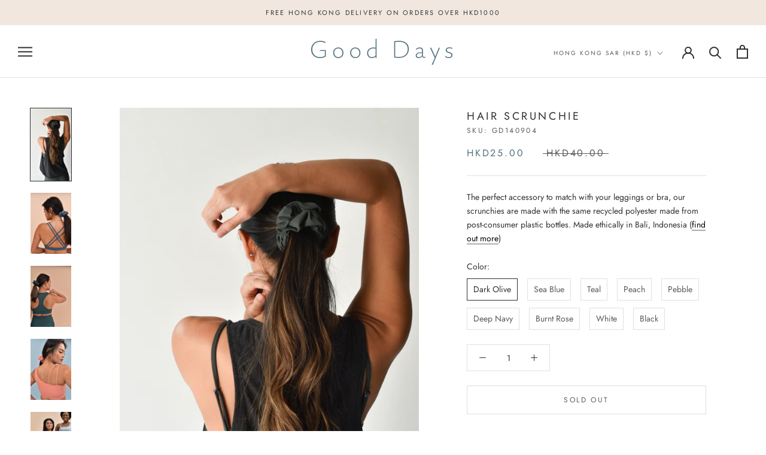

--- FILE ---
content_type: text/html; charset=utf-8
request_url: https://gooddaysactivewear.com/products/hair-scrunchie
body_size: 33870
content:
<!doctype html>

<html class="no-js" lang="en">
  <head>
    <meta charset="utf-8"> 
    <meta http-equiv="X-UA-Compatible" content="IE=edge,chrome=1">
    <meta name="viewport" content="width=device-width, initial-scale=1.0, height=device-height, minimum-scale=1.0, maximum-scale=1.0">
    <meta name="theme-color" content="">

    <title>
      Hair Scrunchie &ndash; Good Days
    </title><meta name="description" content="The perfect accessory to match with your leggings or bra, our scrunchies are made with the same recycled polyester made from post-consumer plastic bottles. Made ethically in Bali, Indonesia (find out more)"><link rel="canonical" href="https://gooddaysactivewear.com/products/hair-scrunchie"><link rel="shortcut icon" href="//gooddaysactivewear.com/cdn/shop/files/Favicon_1_96x.png?v=1679974613" type="image/png"><meta property="og:type" content="product">
  <meta property="og:title" content="Hair Scrunchie"><meta property="og:image" content="http://gooddaysactivewear.com/cdn/shop/products/DSC_7314.jpg?v=1687067034">
    <meta property="og:image:secure_url" content="https://gooddaysactivewear.com/cdn/shop/products/DSC_7314.jpg?v=1687067034">
    <meta property="og:image:width" content="2466">
    <meta property="og:image:height" content="4384"><meta property="product:price:amount" content="25.00">
  <meta property="product:price:currency" content="HKD"><meta property="og:description" content="The perfect accessory to match with your leggings or bra, our scrunchies are made with the same recycled polyester made from post-consumer plastic bottles. Made ethically in Bali, Indonesia (find out more)"><meta property="og:url" content="https://gooddaysactivewear.com/products/hair-scrunchie">
<meta property="og:site_name" content="Good Days"><meta name="twitter:card" content="summary"><meta name="twitter:title" content="Hair Scrunchie">
  <meta name="twitter:description" content="The perfect accessory to match with your leggings or bra, our scrunchies are made with the same recycled polyester made from post-consumer plastic bottles. Made ethically in Bali, Indonesia (find out more)">
  <meta name="twitter:image" content="https://gooddaysactivewear.com/cdn/shop/products/DSC_7314_600x600_crop_center.jpg?v=1687067034">
    <style>
  @font-face {
  font-family: Jost;
  font-weight: 400;
  font-style: normal;
  font-display: fallback;
  src: url("//gooddaysactivewear.com/cdn/fonts/jost/jost_n4.d47a1b6347ce4a4c9f437608011273009d91f2b7.woff2") format("woff2"),
       url("//gooddaysactivewear.com/cdn/fonts/jost/jost_n4.791c46290e672b3f85c3d1c651ef2efa3819eadd.woff") format("woff");
}

  @font-face {
  font-family: Jost;
  font-weight: 400;
  font-style: normal;
  font-display: fallback;
  src: url("//gooddaysactivewear.com/cdn/fonts/jost/jost_n4.d47a1b6347ce4a4c9f437608011273009d91f2b7.woff2") format("woff2"),
       url("//gooddaysactivewear.com/cdn/fonts/jost/jost_n4.791c46290e672b3f85c3d1c651ef2efa3819eadd.woff") format("woff");
}


  @font-face {
  font-family: Jost;
  font-weight: 700;
  font-style: normal;
  font-display: fallback;
  src: url("//gooddaysactivewear.com/cdn/fonts/jost/jost_n7.921dc18c13fa0b0c94c5e2517ffe06139c3615a3.woff2") format("woff2"),
       url("//gooddaysactivewear.com/cdn/fonts/jost/jost_n7.cbfc16c98c1e195f46c536e775e4e959c5f2f22b.woff") format("woff");
}

  @font-face {
  font-family: Jost;
  font-weight: 400;
  font-style: italic;
  font-display: fallback;
  src: url("//gooddaysactivewear.com/cdn/fonts/jost/jost_i4.b690098389649750ada222b9763d55796c5283a5.woff2") format("woff2"),
       url("//gooddaysactivewear.com/cdn/fonts/jost/jost_i4.fd766415a47e50b9e391ae7ec04e2ae25e7e28b0.woff") format("woff");
}

  @font-face {
  font-family: Jost;
  font-weight: 700;
  font-style: italic;
  font-display: fallback;
  src: url("//gooddaysactivewear.com/cdn/fonts/jost/jost_i7.d8201b854e41e19d7ed9b1a31fe4fe71deea6d3f.woff2") format("woff2"),
       url("//gooddaysactivewear.com/cdn/fonts/jost/jost_i7.eae515c34e26b6c853efddc3fc0c552e0de63757.woff") format("woff");
}


  :root {
    --heading-font-family : Jost, sans-serif;
    --heading-font-weight : 400;
    --heading-font-style  : normal;

    --text-font-family : Jost, sans-serif;
    --text-font-weight : 400;
    --text-font-style  : normal;

    --base-text-font-size   : 14px;
    --default-text-font-size: 14px;--background          : #ffffff;
    --background-rgb      : 255, 255, 255;
    --light-background    : #ffffff;
    --light-background-rgb: 255, 255, 255;
    --heading-color       : #303030;
    --text-color          : #303030;
    --text-color-rgb      : 48, 48, 48;
    --text-color-light    : #595959;
    --text-color-light-rgb: 89, 89, 89;
    --link-color          : #000000;
    --link-color-rgb      : 0, 0, 0;
    --border-color        : #e0e0e0;
    --border-color-rgb    : 224, 224, 224;

    --button-background    : #f1e7df;
    --button-background-rgb: 241, 231, 223;
    --button-text-color    : #303030;

    --header-background       : #ffffff;
    --header-heading-color    : #303030;
    --header-light-text-color : #595959;
    --header-border-color     : #e0e0e0;

    --footer-background    : #ffffff;
    --footer-text-color    : #595959;
    --footer-heading-color : #303030;
    --footer-border-color  : #e6e6e6;

    --navigation-background      : #ffffff;
    --navigation-background-rgb  : 255, 255, 255;
    --navigation-text-color      : #303030;
    --navigation-text-color-light: rgba(48, 48, 48, 0.5);
    --navigation-border-color    : rgba(48, 48, 48, 0.25);

    --newsletter-popup-background     : #ffffff;
    --newsletter-popup-text-color     : #303030;
    --newsletter-popup-text-color-rgb : 48, 48, 48;

    --secondary-elements-background       : #f1e7df;
    --secondary-elements-background-rgb   : 241, 231, 223;
    --secondary-elements-text-color       : #303030;
    --secondary-elements-text-color-light : rgba(48, 48, 48, 0.5);
    --secondary-elements-border-color     : rgba(48, 48, 48, 0.25);

    --product-sale-price-color    : #4e727d;
    --product-sale-price-color-rgb: 78, 114, 125;
    --product-star-rating: #000000;

    /* Shopify related variables */
    --payment-terms-background-color: #ffffff;

    /* Products */

    --horizontal-spacing-four-products-per-row: 60px;
        --horizontal-spacing-two-products-per-row : 60px;

    --vertical-spacing-four-products-per-row: 60px;
        --vertical-spacing-two-products-per-row : 75px;

    /* Animation */
    --drawer-transition-timing: cubic-bezier(0.645, 0.045, 0.355, 1);
    --header-base-height: 80px; /* We set a default for browsers that do not support CSS variables */

    /* Cursors */
    --cursor-zoom-in-svg    : url(//gooddaysactivewear.com/cdn/shop/t/7/assets/cursor-zoom-in.svg?v=169337020044000511451675843694);
    --cursor-zoom-in-2x-svg : url(//gooddaysactivewear.com/cdn/shop/t/7/assets/cursor-zoom-in-2x.svg?v=163885027072013793871675843694);
  }
</style>

<script>
  // IE11 does not have support for CSS variables, so we have to polyfill them
  if (!(((window || {}).CSS || {}).supports && window.CSS.supports('(--a: 0)'))) {
    const script = document.createElement('script');
    script.type = 'text/javascript';
    script.src = 'https://cdn.jsdelivr.net/npm/css-vars-ponyfill@2';
    script.onload = function() {
      cssVars({});
    };

    document.getElementsByTagName('head')[0].appendChild(script);
  }
</script>

    <script>window.performance && window.performance.mark && window.performance.mark('shopify.content_for_header.start');</script><meta name="google-site-verification" content="ZZG_VGkJ75VzAt_uRKZa11t-o5P7E3tz_pqrubiE4Es">
<meta id="shopify-digital-wallet" name="shopify-digital-wallet" content="/37947015305/digital_wallets/dialog">
<meta name="shopify-checkout-api-token" content="0f5ab24f00612a6a51c25798cd1eb450">
<meta id="in-context-paypal-metadata" data-shop-id="37947015305" data-venmo-supported="false" data-environment="production" data-locale="en_US" data-paypal-v4="true" data-currency="HKD">
<link rel="alternate" type="application/json+oembed" href="https://gooddaysactivewear.com/products/hair-scrunchie.oembed">
<script async="async" src="/checkouts/internal/preloads.js?locale=en-HK"></script>
<link rel="preconnect" href="https://shop.app" crossorigin="anonymous">
<script async="async" src="https://shop.app/checkouts/internal/preloads.js?locale=en-HK&shop_id=37947015305" crossorigin="anonymous"></script>
<script id="apple-pay-shop-capabilities" type="application/json">{"shopId":37947015305,"countryCode":"HK","currencyCode":"HKD","merchantCapabilities":["supports3DS"],"merchantId":"gid:\/\/shopify\/Shop\/37947015305","merchantName":"Good Days","requiredBillingContactFields":["postalAddress","email","phone"],"requiredShippingContactFields":["postalAddress","email","phone"],"shippingType":"shipping","supportedNetworks":["visa","masterCard","amex"],"total":{"type":"pending","label":"Good Days","amount":"1.00"},"shopifyPaymentsEnabled":true,"supportsSubscriptions":true}</script>
<script id="shopify-features" type="application/json">{"accessToken":"0f5ab24f00612a6a51c25798cd1eb450","betas":["rich-media-storefront-analytics"],"domain":"gooddaysactivewear.com","predictiveSearch":true,"shopId":37947015305,"locale":"en"}</script>
<script>var Shopify = Shopify || {};
Shopify.shop = "good-days-activewear.myshopify.com";
Shopify.locale = "en";
Shopify.currency = {"active":"HKD","rate":"1.0"};
Shopify.country = "HK";
Shopify.theme = {"name":"Prestige","id":128179961993,"schema_name":"Prestige","schema_version":"6.0.0","theme_store_id":855,"role":"main"};
Shopify.theme.handle = "null";
Shopify.theme.style = {"id":null,"handle":null};
Shopify.cdnHost = "gooddaysactivewear.com/cdn";
Shopify.routes = Shopify.routes || {};
Shopify.routes.root = "/";</script>
<script type="module">!function(o){(o.Shopify=o.Shopify||{}).modules=!0}(window);</script>
<script>!function(o){function n(){var o=[];function n(){o.push(Array.prototype.slice.apply(arguments))}return n.q=o,n}var t=o.Shopify=o.Shopify||{};t.loadFeatures=n(),t.autoloadFeatures=n()}(window);</script>
<script>
  window.ShopifyPay = window.ShopifyPay || {};
  window.ShopifyPay.apiHost = "shop.app\/pay";
  window.ShopifyPay.redirectState = null;
</script>
<script id="shop-js-analytics" type="application/json">{"pageType":"product"}</script>
<script defer="defer" async type="module" src="//gooddaysactivewear.com/cdn/shopifycloud/shop-js/modules/v2/client.init-shop-cart-sync_BApSsMSl.en.esm.js"></script>
<script defer="defer" async type="module" src="//gooddaysactivewear.com/cdn/shopifycloud/shop-js/modules/v2/chunk.common_CBoos6YZ.esm.js"></script>
<script type="module">
  await import("//gooddaysactivewear.com/cdn/shopifycloud/shop-js/modules/v2/client.init-shop-cart-sync_BApSsMSl.en.esm.js");
await import("//gooddaysactivewear.com/cdn/shopifycloud/shop-js/modules/v2/chunk.common_CBoos6YZ.esm.js");

  window.Shopify.SignInWithShop?.initShopCartSync?.({"fedCMEnabled":true,"windoidEnabled":true});

</script>
<script>
  window.Shopify = window.Shopify || {};
  if (!window.Shopify.featureAssets) window.Shopify.featureAssets = {};
  window.Shopify.featureAssets['shop-js'] = {"shop-cart-sync":["modules/v2/client.shop-cart-sync_DJczDl9f.en.esm.js","modules/v2/chunk.common_CBoos6YZ.esm.js"],"init-fed-cm":["modules/v2/client.init-fed-cm_BzwGC0Wi.en.esm.js","modules/v2/chunk.common_CBoos6YZ.esm.js"],"init-windoid":["modules/v2/client.init-windoid_BS26ThXS.en.esm.js","modules/v2/chunk.common_CBoos6YZ.esm.js"],"shop-cash-offers":["modules/v2/client.shop-cash-offers_DthCPNIO.en.esm.js","modules/v2/chunk.common_CBoos6YZ.esm.js","modules/v2/chunk.modal_Bu1hFZFC.esm.js"],"shop-button":["modules/v2/client.shop-button_D_JX508o.en.esm.js","modules/v2/chunk.common_CBoos6YZ.esm.js"],"init-shop-email-lookup-coordinator":["modules/v2/client.init-shop-email-lookup-coordinator_DFwWcvrS.en.esm.js","modules/v2/chunk.common_CBoos6YZ.esm.js"],"shop-toast-manager":["modules/v2/client.shop-toast-manager_tEhgP2F9.en.esm.js","modules/v2/chunk.common_CBoos6YZ.esm.js"],"shop-login-button":["modules/v2/client.shop-login-button_DwLgFT0K.en.esm.js","modules/v2/chunk.common_CBoos6YZ.esm.js","modules/v2/chunk.modal_Bu1hFZFC.esm.js"],"avatar":["modules/v2/client.avatar_BTnouDA3.en.esm.js"],"init-shop-cart-sync":["modules/v2/client.init-shop-cart-sync_BApSsMSl.en.esm.js","modules/v2/chunk.common_CBoos6YZ.esm.js"],"pay-button":["modules/v2/client.pay-button_BuNmcIr_.en.esm.js","modules/v2/chunk.common_CBoos6YZ.esm.js"],"init-shop-for-new-customer-accounts":["modules/v2/client.init-shop-for-new-customer-accounts_DrjXSI53.en.esm.js","modules/v2/client.shop-login-button_DwLgFT0K.en.esm.js","modules/v2/chunk.common_CBoos6YZ.esm.js","modules/v2/chunk.modal_Bu1hFZFC.esm.js"],"init-customer-accounts-sign-up":["modules/v2/client.init-customer-accounts-sign-up_TlVCiykN.en.esm.js","modules/v2/client.shop-login-button_DwLgFT0K.en.esm.js","modules/v2/chunk.common_CBoos6YZ.esm.js","modules/v2/chunk.modal_Bu1hFZFC.esm.js"],"shop-follow-button":["modules/v2/client.shop-follow-button_C5D3XtBb.en.esm.js","modules/v2/chunk.common_CBoos6YZ.esm.js","modules/v2/chunk.modal_Bu1hFZFC.esm.js"],"checkout-modal":["modules/v2/client.checkout-modal_8TC_1FUY.en.esm.js","modules/v2/chunk.common_CBoos6YZ.esm.js","modules/v2/chunk.modal_Bu1hFZFC.esm.js"],"init-customer-accounts":["modules/v2/client.init-customer-accounts_C0Oh2ljF.en.esm.js","modules/v2/client.shop-login-button_DwLgFT0K.en.esm.js","modules/v2/chunk.common_CBoos6YZ.esm.js","modules/v2/chunk.modal_Bu1hFZFC.esm.js"],"lead-capture":["modules/v2/client.lead-capture_Cq0gfm7I.en.esm.js","modules/v2/chunk.common_CBoos6YZ.esm.js","modules/v2/chunk.modal_Bu1hFZFC.esm.js"],"shop-login":["modules/v2/client.shop-login_BmtnoEUo.en.esm.js","modules/v2/chunk.common_CBoos6YZ.esm.js","modules/v2/chunk.modal_Bu1hFZFC.esm.js"],"payment-terms":["modules/v2/client.payment-terms_BHOWV7U_.en.esm.js","modules/v2/chunk.common_CBoos6YZ.esm.js","modules/v2/chunk.modal_Bu1hFZFC.esm.js"]};
</script>
<script>(function() {
  var isLoaded = false;
  function asyncLoad() {
    if (isLoaded) return;
    isLoaded = true;
    var urls = ["https:\/\/size-charts-relentless.herokuapp.com\/js\/size-charts-relentless.js?shop=good-days-activewear.myshopify.com","https:\/\/d1639lhkj5l89m.cloudfront.net\/js\/storefront\/uppromote.js?shop=good-days-activewear.myshopify.com"];
    for (var i = 0; i < urls.length; i++) {
      var s = document.createElement('script');
      s.type = 'text/javascript';
      s.async = true;
      s.src = urls[i];
      var x = document.getElementsByTagName('script')[0];
      x.parentNode.insertBefore(s, x);
    }
  };
  if(window.attachEvent) {
    window.attachEvent('onload', asyncLoad);
  } else {
    window.addEventListener('load', asyncLoad, false);
  }
})();</script>
<script id="__st">var __st={"a":37947015305,"offset":28800,"reqid":"c8045507-de4c-4096-9ac3-177a9565b8cd-1768892344","pageurl":"gooddaysactivewear.com\/products\/hair-scrunchie","u":"3e2bc04e73c4","p":"product","rtyp":"product","rid":6689797374089};</script>
<script>window.ShopifyPaypalV4VisibilityTracking = true;</script>
<script id="captcha-bootstrap">!function(){'use strict';const t='contact',e='account',n='new_comment',o=[[t,t],['blogs',n],['comments',n],[t,'customer']],c=[[e,'customer_login'],[e,'guest_login'],[e,'recover_customer_password'],[e,'create_customer']],r=t=>t.map((([t,e])=>`form[action*='/${t}']:not([data-nocaptcha='true']) input[name='form_type'][value='${e}']`)).join(','),a=t=>()=>t?[...document.querySelectorAll(t)].map((t=>t.form)):[];function s(){const t=[...o],e=r(t);return a(e)}const i='password',u='form_key',d=['recaptcha-v3-token','g-recaptcha-response','h-captcha-response',i],f=()=>{try{return window.sessionStorage}catch{return}},m='__shopify_v',_=t=>t.elements[u];function p(t,e,n=!1){try{const o=window.sessionStorage,c=JSON.parse(o.getItem(e)),{data:r}=function(t){const{data:e,action:n}=t;return t[m]||n?{data:e,action:n}:{data:t,action:n}}(c);for(const[e,n]of Object.entries(r))t.elements[e]&&(t.elements[e].value=n);n&&o.removeItem(e)}catch(o){console.error('form repopulation failed',{error:o})}}const l='form_type',E='cptcha';function T(t){t.dataset[E]=!0}const w=window,h=w.document,L='Shopify',v='ce_forms',y='captcha';let A=!1;((t,e)=>{const n=(g='f06e6c50-85a8-45c8-87d0-21a2b65856fe',I='https://cdn.shopify.com/shopifycloud/storefront-forms-hcaptcha/ce_storefront_forms_captcha_hcaptcha.v1.5.2.iife.js',D={infoText:'Protected by hCaptcha',privacyText:'Privacy',termsText:'Terms'},(t,e,n)=>{const o=w[L][v],c=o.bindForm;if(c)return c(t,g,e,D).then(n);var r;o.q.push([[t,g,e,D],n]),r=I,A||(h.body.append(Object.assign(h.createElement('script'),{id:'captcha-provider',async:!0,src:r})),A=!0)});var g,I,D;w[L]=w[L]||{},w[L][v]=w[L][v]||{},w[L][v].q=[],w[L][y]=w[L][y]||{},w[L][y].protect=function(t,e){n(t,void 0,e),T(t)},Object.freeze(w[L][y]),function(t,e,n,w,h,L){const[v,y,A,g]=function(t,e,n){const i=e?o:[],u=t?c:[],d=[...i,...u],f=r(d),m=r(i),_=r(d.filter((([t,e])=>n.includes(e))));return[a(f),a(m),a(_),s()]}(w,h,L),I=t=>{const e=t.target;return e instanceof HTMLFormElement?e:e&&e.form},D=t=>v().includes(t);t.addEventListener('submit',(t=>{const e=I(t);if(!e)return;const n=D(e)&&!e.dataset.hcaptchaBound&&!e.dataset.recaptchaBound,o=_(e),c=g().includes(e)&&(!o||!o.value);(n||c)&&t.preventDefault(),c&&!n&&(function(t){try{if(!f())return;!function(t){const e=f();if(!e)return;const n=_(t);if(!n)return;const o=n.value;o&&e.removeItem(o)}(t);const e=Array.from(Array(32),(()=>Math.random().toString(36)[2])).join('');!function(t,e){_(t)||t.append(Object.assign(document.createElement('input'),{type:'hidden',name:u})),t.elements[u].value=e}(t,e),function(t,e){const n=f();if(!n)return;const o=[...t.querySelectorAll(`input[type='${i}']`)].map((({name:t})=>t)),c=[...d,...o],r={};for(const[a,s]of new FormData(t).entries())c.includes(a)||(r[a]=s);n.setItem(e,JSON.stringify({[m]:1,action:t.action,data:r}))}(t,e)}catch(e){console.error('failed to persist form',e)}}(e),e.submit())}));const S=(t,e)=>{t&&!t.dataset[E]&&(n(t,e.some((e=>e===t))),T(t))};for(const o of['focusin','change'])t.addEventListener(o,(t=>{const e=I(t);D(e)&&S(e,y())}));const B=e.get('form_key'),M=e.get(l),P=B&&M;t.addEventListener('DOMContentLoaded',(()=>{const t=y();if(P)for(const e of t)e.elements[l].value===M&&p(e,B);[...new Set([...A(),...v().filter((t=>'true'===t.dataset.shopifyCaptcha))])].forEach((e=>S(e,t)))}))}(h,new URLSearchParams(w.location.search),n,t,e,['guest_login'])})(!0,!0)}();</script>
<script integrity="sha256-4kQ18oKyAcykRKYeNunJcIwy7WH5gtpwJnB7kiuLZ1E=" data-source-attribution="shopify.loadfeatures" defer="defer" src="//gooddaysactivewear.com/cdn/shopifycloud/storefront/assets/storefront/load_feature-a0a9edcb.js" crossorigin="anonymous"></script>
<script crossorigin="anonymous" defer="defer" src="//gooddaysactivewear.com/cdn/shopifycloud/storefront/assets/shopify_pay/storefront-65b4c6d7.js?v=20250812"></script>
<script data-source-attribution="shopify.dynamic_checkout.dynamic.init">var Shopify=Shopify||{};Shopify.PaymentButton=Shopify.PaymentButton||{isStorefrontPortableWallets:!0,init:function(){window.Shopify.PaymentButton.init=function(){};var t=document.createElement("script");t.src="https://gooddaysactivewear.com/cdn/shopifycloud/portable-wallets/latest/portable-wallets.en.js",t.type="module",document.head.appendChild(t)}};
</script>
<script data-source-attribution="shopify.dynamic_checkout.buyer_consent">
  function portableWalletsHideBuyerConsent(e){var t=document.getElementById("shopify-buyer-consent"),n=document.getElementById("shopify-subscription-policy-button");t&&n&&(t.classList.add("hidden"),t.setAttribute("aria-hidden","true"),n.removeEventListener("click",e))}function portableWalletsShowBuyerConsent(e){var t=document.getElementById("shopify-buyer-consent"),n=document.getElementById("shopify-subscription-policy-button");t&&n&&(t.classList.remove("hidden"),t.removeAttribute("aria-hidden"),n.addEventListener("click",e))}window.Shopify?.PaymentButton&&(window.Shopify.PaymentButton.hideBuyerConsent=portableWalletsHideBuyerConsent,window.Shopify.PaymentButton.showBuyerConsent=portableWalletsShowBuyerConsent);
</script>
<script data-source-attribution="shopify.dynamic_checkout.cart.bootstrap">document.addEventListener("DOMContentLoaded",(function(){function t(){return document.querySelector("shopify-accelerated-checkout-cart, shopify-accelerated-checkout")}if(t())Shopify.PaymentButton.init();else{new MutationObserver((function(e,n){t()&&(Shopify.PaymentButton.init(),n.disconnect())})).observe(document.body,{childList:!0,subtree:!0})}}));
</script>
<script id='scb4127' type='text/javascript' async='' src='https://gooddaysactivewear.com/cdn/shopifycloud/privacy-banner/storefront-banner.js'></script><link id="shopify-accelerated-checkout-styles" rel="stylesheet" media="screen" href="https://gooddaysactivewear.com/cdn/shopifycloud/portable-wallets/latest/accelerated-checkout-backwards-compat.css" crossorigin="anonymous">
<style id="shopify-accelerated-checkout-cart">
        #shopify-buyer-consent {
  margin-top: 1em;
  display: inline-block;
  width: 100%;
}

#shopify-buyer-consent.hidden {
  display: none;
}

#shopify-subscription-policy-button {
  background: none;
  border: none;
  padding: 0;
  text-decoration: underline;
  font-size: inherit;
  cursor: pointer;
}

#shopify-subscription-policy-button::before {
  box-shadow: none;
}

      </style>

<script>window.performance && window.performance.mark && window.performance.mark('shopify.content_for_header.end');</script>

    <link rel="stylesheet" href="//gooddaysactivewear.com/cdn/shop/t/7/assets/theme.css?v=156447028736477231991675843681">

    <script>// This allows to expose several variables to the global scope, to be used in scripts
      window.theme = {
        pageType: "product",
        moneyFormat: "HKD{{amount}}",
        moneyWithCurrencyFormat: "HKD{{amount}}",
        currencyCodeEnabled: true,
        productImageSize: "natural",
        searchMode: "product,article",
        showPageTransition: false,
        showElementStaggering: false,
        showImageZooming: true
      };

      window.routes = {
        rootUrl: "\/",
        rootUrlWithoutSlash: '',
        cartUrl: "\/cart",
        cartAddUrl: "\/cart\/add",
        cartChangeUrl: "\/cart\/change",
        searchUrl: "\/search",
        productRecommendationsUrl: "\/recommendations\/products"
      };

      window.languages = {
        cartAddNote: "Add Order Note",
        cartEditNote: "Edit Order Note",
        productImageLoadingError: "This image could not be loaded. Please try to reload the page.",
        productFormAddToCart: "Add to cart",
        productFormUnavailable: "Unavailable",
        productFormSoldOut: "Sold Out",
        shippingEstimatorOneResult: "1 option available:",
        shippingEstimatorMoreResults: "{{count}} options available:",
        shippingEstimatorNoResults: "No shipping could be found"
      };

      window.lazySizesConfig = {
        loadHidden: false,
        hFac: 0.5,
        expFactor: 2,
        ricTimeout: 150,
        lazyClass: 'Image--lazyLoad',
        loadingClass: 'Image--lazyLoading',
        loadedClass: 'Image--lazyLoaded'
      };

      document.documentElement.className = document.documentElement.className.replace('no-js', 'js');
      document.documentElement.style.setProperty('--window-height', window.innerHeight + 'px');

      // We do a quick detection of some features (we could use Modernizr but for so little...)
      (function() {
        document.documentElement.className += ((window.CSS && window.CSS.supports('(position: sticky) or (position: -webkit-sticky)')) ? ' supports-sticky' : ' no-supports-sticky');
        document.documentElement.className += (window.matchMedia('(-moz-touch-enabled: 1), (hover: none)')).matches ? ' no-supports-hover' : ' supports-hover';
      }());

      
    </script>

    <script src="//gooddaysactivewear.com/cdn/shop/t/7/assets/lazysizes.min.js?v=174358363404432586981675843680" async></script><script src="//gooddaysactivewear.com/cdn/shop/t/7/assets/libs.min.js?v=26178543184394469741675843680" defer></script>
    <script src="//gooddaysactivewear.com/cdn/shop/t/7/assets/theme.js?v=24122939957690793171675843681" defer></script>
    <script src="//gooddaysactivewear.com/cdn/shop/t/7/assets/custom.js?v=183944157590872491501675843680" defer></script>

    <script>
      (function () {
        window.onpageshow = function() {
          if (window.theme.showPageTransition) {
            var pageTransition = document.querySelector('.PageTransition');

            if (pageTransition) {
              pageTransition.style.visibility = 'visible';
              pageTransition.style.opacity = '0';
            }
          }

          // When the page is loaded from the cache, we have to reload the cart content
          document.documentElement.dispatchEvent(new CustomEvent('cart:refresh', {
            bubbles: true
          }));
        };
      })();
    </script>

    
  <script type="application/ld+json">
  {
    "@context": "http://schema.org",
    "@type": "Product",
    "offers": [{
          "@type": "Offer",
          "name": "Dark Olive",
          "availability":"https://schema.org/OutOfStock",
          "price": 25.0,
          "priceCurrency": "HKD",
          "priceValidUntil": "2026-01-30","sku": "GD140904","url": "/products/hair-scrunchie?variant=39645071179913"
        },
{
          "@type": "Offer",
          "name": "Sea Blue",
          "availability":"https://schema.org/OutOfStock",
          "price": 25.0,
          "priceCurrency": "HKD",
          "priceValidUntil": "2026-01-30","sku": "GD140901","url": "/products/hair-scrunchie?variant=39645071081609"
        },
{
          "@type": "Offer",
          "name": "Teal",
          "availability":"https://schema.org/OutOfStock",
          "price": 25.0,
          "priceCurrency": "HKD",
          "priceValidUntil": "2026-01-30","sku": "GD140900","url": "/products/hair-scrunchie?variant=39645071048841"
        },
{
          "@type": "Offer",
          "name": "Peach",
          "availability":"https://schema.org/OutOfStock",
          "price": 25.0,
          "priceCurrency": "HKD",
          "priceValidUntil": "2026-01-30","sku": "GD140902","url": "/products/hair-scrunchie?variant=39645071114377"
        },
{
          "@type": "Offer",
          "name": "Pebble",
          "availability":"https://schema.org/OutOfStock",
          "price": 25.0,
          "priceCurrency": "HKD",
          "priceValidUntil": "2026-01-30","sku": "GD140906","url": "/products/hair-scrunchie?variant=39645071245449"
        },
{
          "@type": "Offer",
          "name": "Deep Navy",
          "availability":"https://schema.org/OutOfStock",
          "price": 25.0,
          "priceCurrency": "HKD",
          "priceValidUntil": "2026-01-30","sku": "GD140903","url": "/products/hair-scrunchie?variant=39645071147145"
        },
{
          "@type": "Offer",
          "name": "Burnt Rose",
          "availability":"https://schema.org/OutOfStock",
          "price": 25.0,
          "priceCurrency": "HKD",
          "priceValidUntil": "2026-01-30","sku": "GD140905","url": "/products/hair-scrunchie?variant=39645071212681"
        },
{
          "@type": "Offer",
          "name": "White",
          "availability":"https://schema.org/OutOfStock",
          "price": 25.0,
          "priceCurrency": "HKD",
          "priceValidUntil": "2026-01-30","sku": "GD140907","url": "/products/hair-scrunchie?variant=39645071278217"
        },
{
          "@type": "Offer",
          "name": "Black",
          "availability":"https://schema.org/OutOfStock",
          "price": 25.0,
          "priceCurrency": "HKD",
          "priceValidUntil": "2026-01-30","sku": "GD140908","url": "/products/hair-scrunchie?variant=39645071310985"
        }
],
      "gtin8": "71179913",
      "productId": "71179913",
    "brand": {
      "name": "Good Days"
    },
    "name": "Hair Scrunchie",
    "description": "The perfect accessory to match with your leggings or bra, our scrunchies are made with the same recycled polyester made from post-consumer plastic bottles. Made ethically in Bali, Indonesia (find out more)",
    "category": "Hair Accessories",
    "url": "/products/hair-scrunchie",
    "sku": "GD140904",
    "image": {
      "@type": "ImageObject",
      "url": "https://gooddaysactivewear.com/cdn/shop/products/DSC_7314_1024x.jpg?v=1687067034",
      "image": "https://gooddaysactivewear.com/cdn/shop/products/DSC_7314_1024x.jpg?v=1687067034",
      "name": "Hair Scrunchie",
      "width": "1024",
      "height": "1024"
    }
  }
  </script>



  <script type="application/ld+json">
  {
    "@context": "http://schema.org",
    "@type": "BreadcrumbList",
  "itemListElement": [{
      "@type": "ListItem",
      "position": 1,
      "name": "Home",
      "item": "https://gooddaysactivewear.com"
    },{
          "@type": "ListItem",
          "position": 2,
          "name": "Hair Scrunchie",
          "item": "https://gooddaysactivewear.com/products/hair-scrunchie"
        }]
  }
  </script>

  
	<script>var loox_global_hash = '1721895656435';
var is_enable_smart_reviews_sorting = ('false' === 'true') ? true : false;</script><script>var visitor_level_referral = {"active":true,"rtl":false,"position":"right","button_text":"Get HKD150","button_bg_color":"4e727d","button_text_color":"ffffff","display_on_home_page":true,"display_on_product_page":true,"display_on_cart_page":true,"display_on_other_pages":true,"hide_on_mobile":false,"sidebar_visible":false,"orientation":"default"};
</script><style>.loox-reviews-default { max-width: 1200px; margin: 0 auto; }.loox-rating .loox-icon { color:#f0d6c0; }
:root { --lxs-rating-icon-color: #f0d6c0; }</style>
<script src="https://cdn.shopify.com/extensions/19689677-6488-4a31-adf3-fcf4359c5fd9/forms-2295/assets/shopify-forms-loader.js" type="text/javascript" defer="defer"></script>
<link href="https://monorail-edge.shopifysvc.com" rel="dns-prefetch">
<script>(function(){if ("sendBeacon" in navigator && "performance" in window) {try {var session_token_from_headers = performance.getEntriesByType('navigation')[0].serverTiming.find(x => x.name == '_s').description;} catch {var session_token_from_headers = undefined;}var session_cookie_matches = document.cookie.match(/_shopify_s=([^;]*)/);var session_token_from_cookie = session_cookie_matches && session_cookie_matches.length === 2 ? session_cookie_matches[1] : "";var session_token = session_token_from_headers || session_token_from_cookie || "";function handle_abandonment_event(e) {var entries = performance.getEntries().filter(function(entry) {return /monorail-edge.shopifysvc.com/.test(entry.name);});if (!window.abandonment_tracked && entries.length === 0) {window.abandonment_tracked = true;var currentMs = Date.now();var navigation_start = performance.timing.navigationStart;var payload = {shop_id: 37947015305,url: window.location.href,navigation_start,duration: currentMs - navigation_start,session_token,page_type: "product"};window.navigator.sendBeacon("https://monorail-edge.shopifysvc.com/v1/produce", JSON.stringify({schema_id: "online_store_buyer_site_abandonment/1.1",payload: payload,metadata: {event_created_at_ms: currentMs,event_sent_at_ms: currentMs}}));}}window.addEventListener('pagehide', handle_abandonment_event);}}());</script>
<script id="web-pixels-manager-setup">(function e(e,d,r,n,o){if(void 0===o&&(o={}),!Boolean(null===(a=null===(i=window.Shopify)||void 0===i?void 0:i.analytics)||void 0===a?void 0:a.replayQueue)){var i,a;window.Shopify=window.Shopify||{};var t=window.Shopify;t.analytics=t.analytics||{};var s=t.analytics;s.replayQueue=[],s.publish=function(e,d,r){return s.replayQueue.push([e,d,r]),!0};try{self.performance.mark("wpm:start")}catch(e){}var l=function(){var e={modern:/Edge?\/(1{2}[4-9]|1[2-9]\d|[2-9]\d{2}|\d{4,})\.\d+(\.\d+|)|Firefox\/(1{2}[4-9]|1[2-9]\d|[2-9]\d{2}|\d{4,})\.\d+(\.\d+|)|Chrom(ium|e)\/(9{2}|\d{3,})\.\d+(\.\d+|)|(Maci|X1{2}).+ Version\/(15\.\d+|(1[6-9]|[2-9]\d|\d{3,})\.\d+)([,.]\d+|)( \(\w+\)|)( Mobile\/\w+|) Safari\/|Chrome.+OPR\/(9{2}|\d{3,})\.\d+\.\d+|(CPU[ +]OS|iPhone[ +]OS|CPU[ +]iPhone|CPU IPhone OS|CPU iPad OS)[ +]+(15[._]\d+|(1[6-9]|[2-9]\d|\d{3,})[._]\d+)([._]\d+|)|Android:?[ /-](13[3-9]|1[4-9]\d|[2-9]\d{2}|\d{4,})(\.\d+|)(\.\d+|)|Android.+Firefox\/(13[5-9]|1[4-9]\d|[2-9]\d{2}|\d{4,})\.\d+(\.\d+|)|Android.+Chrom(ium|e)\/(13[3-9]|1[4-9]\d|[2-9]\d{2}|\d{4,})\.\d+(\.\d+|)|SamsungBrowser\/([2-9]\d|\d{3,})\.\d+/,legacy:/Edge?\/(1[6-9]|[2-9]\d|\d{3,})\.\d+(\.\d+|)|Firefox\/(5[4-9]|[6-9]\d|\d{3,})\.\d+(\.\d+|)|Chrom(ium|e)\/(5[1-9]|[6-9]\d|\d{3,})\.\d+(\.\d+|)([\d.]+$|.*Safari\/(?![\d.]+ Edge\/[\d.]+$))|(Maci|X1{2}).+ Version\/(10\.\d+|(1[1-9]|[2-9]\d|\d{3,})\.\d+)([,.]\d+|)( \(\w+\)|)( Mobile\/\w+|) Safari\/|Chrome.+OPR\/(3[89]|[4-9]\d|\d{3,})\.\d+\.\d+|(CPU[ +]OS|iPhone[ +]OS|CPU[ +]iPhone|CPU IPhone OS|CPU iPad OS)[ +]+(10[._]\d+|(1[1-9]|[2-9]\d|\d{3,})[._]\d+)([._]\d+|)|Android:?[ /-](13[3-9]|1[4-9]\d|[2-9]\d{2}|\d{4,})(\.\d+|)(\.\d+|)|Mobile Safari.+OPR\/([89]\d|\d{3,})\.\d+\.\d+|Android.+Firefox\/(13[5-9]|1[4-9]\d|[2-9]\d{2}|\d{4,})\.\d+(\.\d+|)|Android.+Chrom(ium|e)\/(13[3-9]|1[4-9]\d|[2-9]\d{2}|\d{4,})\.\d+(\.\d+|)|Android.+(UC? ?Browser|UCWEB|U3)[ /]?(15\.([5-9]|\d{2,})|(1[6-9]|[2-9]\d|\d{3,})\.\d+)\.\d+|SamsungBrowser\/(5\.\d+|([6-9]|\d{2,})\.\d+)|Android.+MQ{2}Browser\/(14(\.(9|\d{2,})|)|(1[5-9]|[2-9]\d|\d{3,})(\.\d+|))(\.\d+|)|K[Aa][Ii]OS\/(3\.\d+|([4-9]|\d{2,})\.\d+)(\.\d+|)/},d=e.modern,r=e.legacy,n=navigator.userAgent;return n.match(d)?"modern":n.match(r)?"legacy":"unknown"}(),u="modern"===l?"modern":"legacy",c=(null!=n?n:{modern:"",legacy:""})[u],f=function(e){return[e.baseUrl,"/wpm","/b",e.hashVersion,"modern"===e.buildTarget?"m":"l",".js"].join("")}({baseUrl:d,hashVersion:r,buildTarget:u}),m=function(e){var d=e.version,r=e.bundleTarget,n=e.surface,o=e.pageUrl,i=e.monorailEndpoint;return{emit:function(e){var a=e.status,t=e.errorMsg,s=(new Date).getTime(),l=JSON.stringify({metadata:{event_sent_at_ms:s},events:[{schema_id:"web_pixels_manager_load/3.1",payload:{version:d,bundle_target:r,page_url:o,status:a,surface:n,error_msg:t},metadata:{event_created_at_ms:s}}]});if(!i)return console&&console.warn&&console.warn("[Web Pixels Manager] No Monorail endpoint provided, skipping logging."),!1;try{return self.navigator.sendBeacon.bind(self.navigator)(i,l)}catch(e){}var u=new XMLHttpRequest;try{return u.open("POST",i,!0),u.setRequestHeader("Content-Type","text/plain"),u.send(l),!0}catch(e){return console&&console.warn&&console.warn("[Web Pixels Manager] Got an unhandled error while logging to Monorail."),!1}}}}({version:r,bundleTarget:l,surface:e.surface,pageUrl:self.location.href,monorailEndpoint:e.monorailEndpoint});try{o.browserTarget=l,function(e){var d=e.src,r=e.async,n=void 0===r||r,o=e.onload,i=e.onerror,a=e.sri,t=e.scriptDataAttributes,s=void 0===t?{}:t,l=document.createElement("script"),u=document.querySelector("head"),c=document.querySelector("body");if(l.async=n,l.src=d,a&&(l.integrity=a,l.crossOrigin="anonymous"),s)for(var f in s)if(Object.prototype.hasOwnProperty.call(s,f))try{l.dataset[f]=s[f]}catch(e){}if(o&&l.addEventListener("load",o),i&&l.addEventListener("error",i),u)u.appendChild(l);else{if(!c)throw new Error("Did not find a head or body element to append the script");c.appendChild(l)}}({src:f,async:!0,onload:function(){if(!function(){var e,d;return Boolean(null===(d=null===(e=window.Shopify)||void 0===e?void 0:e.analytics)||void 0===d?void 0:d.initialized)}()){var d=window.webPixelsManager.init(e)||void 0;if(d){var r=window.Shopify.analytics;r.replayQueue.forEach((function(e){var r=e[0],n=e[1],o=e[2];d.publishCustomEvent(r,n,o)})),r.replayQueue=[],r.publish=d.publishCustomEvent,r.visitor=d.visitor,r.initialized=!0}}},onerror:function(){return m.emit({status:"failed",errorMsg:"".concat(f," has failed to load")})},sri:function(e){var d=/^sha384-[A-Za-z0-9+/=]+$/;return"string"==typeof e&&d.test(e)}(c)?c:"",scriptDataAttributes:o}),m.emit({status:"loading"})}catch(e){m.emit({status:"failed",errorMsg:(null==e?void 0:e.message)||"Unknown error"})}}})({shopId: 37947015305,storefrontBaseUrl: "https://gooddaysactivewear.com",extensionsBaseUrl: "https://extensions.shopifycdn.com/cdn/shopifycloud/web-pixels-manager",monorailEndpoint: "https://monorail-edge.shopifysvc.com/unstable/produce_batch",surface: "storefront-renderer",enabledBetaFlags: ["2dca8a86"],webPixelsConfigList: [{"id":"1466499209","configuration":"{\"shopId\":\"35750\",\"env\":\"production\",\"metaData\":\"[]\"}","eventPayloadVersion":"v1","runtimeContext":"STRICT","scriptVersion":"8e11013497942cd9be82d03af35714e6","type":"APP","apiClientId":2773553,"privacyPurposes":[],"dataSharingAdjustments":{"protectedCustomerApprovalScopes":["read_customer_address","read_customer_email","read_customer_name","read_customer_personal_data","read_customer_phone"]}},{"id":"427360393","configuration":"{\"config\":\"{\\\"google_tag_ids\\\":[\\\"G-TPQBXZTYMP\\\",\\\"GT-57Z64BD\\\"],\\\"target_country\\\":\\\"HK\\\",\\\"gtag_events\\\":[{\\\"type\\\":\\\"search\\\",\\\"action_label\\\":\\\"G-TPQBXZTYMP\\\"},{\\\"type\\\":\\\"begin_checkout\\\",\\\"action_label\\\":\\\"G-TPQBXZTYMP\\\"},{\\\"type\\\":\\\"view_item\\\",\\\"action_label\\\":[\\\"G-TPQBXZTYMP\\\",\\\"MC-VJRHW8HJT6\\\"]},{\\\"type\\\":\\\"purchase\\\",\\\"action_label\\\":[\\\"G-TPQBXZTYMP\\\",\\\"MC-VJRHW8HJT6\\\"]},{\\\"type\\\":\\\"page_view\\\",\\\"action_label\\\":[\\\"G-TPQBXZTYMP\\\",\\\"MC-VJRHW8HJT6\\\"]},{\\\"type\\\":\\\"add_payment_info\\\",\\\"action_label\\\":\\\"G-TPQBXZTYMP\\\"},{\\\"type\\\":\\\"add_to_cart\\\",\\\"action_label\\\":\\\"G-TPQBXZTYMP\\\"}],\\\"enable_monitoring_mode\\\":false}\"}","eventPayloadVersion":"v1","runtimeContext":"OPEN","scriptVersion":"b2a88bafab3e21179ed38636efcd8a93","type":"APP","apiClientId":1780363,"privacyPurposes":[],"dataSharingAdjustments":{"protectedCustomerApprovalScopes":["read_customer_address","read_customer_email","read_customer_name","read_customer_personal_data","read_customer_phone"]}},{"id":"shopify-app-pixel","configuration":"{}","eventPayloadVersion":"v1","runtimeContext":"STRICT","scriptVersion":"0450","apiClientId":"shopify-pixel","type":"APP","privacyPurposes":["ANALYTICS","MARKETING"]},{"id":"shopify-custom-pixel","eventPayloadVersion":"v1","runtimeContext":"LAX","scriptVersion":"0450","apiClientId":"shopify-pixel","type":"CUSTOM","privacyPurposes":["ANALYTICS","MARKETING"]}],isMerchantRequest: false,initData: {"shop":{"name":"Good Days","paymentSettings":{"currencyCode":"HKD"},"myshopifyDomain":"good-days-activewear.myshopify.com","countryCode":"HK","storefrontUrl":"https:\/\/gooddaysactivewear.com"},"customer":null,"cart":null,"checkout":null,"productVariants":[{"price":{"amount":25.0,"currencyCode":"HKD"},"product":{"title":"Hair Scrunchie","vendor":"Good Days","id":"6689797374089","untranslatedTitle":"Hair Scrunchie","url":"\/products\/hair-scrunchie","type":"Hair Accessories"},"id":"39645071179913","image":{"src":"\/\/gooddaysactivewear.com\/cdn\/shop\/products\/DSC_7314.jpg?v=1687067034"},"sku":"GD140904","title":"Dark Olive","untranslatedTitle":"Dark Olive"},{"price":{"amount":25.0,"currencyCode":"HKD"},"product":{"title":"Hair Scrunchie","vendor":"Good Days","id":"6689797374089","untranslatedTitle":"Hair Scrunchie","url":"\/products\/hair-scrunchie","type":"Hair Accessories"},"id":"39645071081609","image":{"src":"\/\/gooddaysactivewear.com\/cdn\/shop\/products\/DSC_1325_39075c4d-84df-4c3a-b256-ffffba048818.jpg?v=1687067034"},"sku":"GD140901","title":"Sea Blue","untranslatedTitle":"Sea Blue"},{"price":{"amount":25.0,"currencyCode":"HKD"},"product":{"title":"Hair Scrunchie","vendor":"Good Days","id":"6689797374089","untranslatedTitle":"Hair Scrunchie","url":"\/products\/hair-scrunchie","type":"Hair Accessories"},"id":"39645071048841","image":{"src":"\/\/gooddaysactivewear.com\/cdn\/shop\/products\/DSC_0493_c827bfd9-1ea8-4688-b887-c2fab1e60bea.jpg?v=1687067034"},"sku":"GD140900","title":"Teal","untranslatedTitle":"Teal"},{"price":{"amount":25.0,"currencyCode":"HKD"},"product":{"title":"Hair Scrunchie","vendor":"Good Days","id":"6689797374089","untranslatedTitle":"Hair Scrunchie","url":"\/products\/hair-scrunchie","type":"Hair Accessories"},"id":"39645071114377","image":{"src":"\/\/gooddaysactivewear.com\/cdn\/shop\/products\/DSC_1752_237a20a4-fbc2-476f-80b8-f7109d4e3c01.jpg?v=1687067034"},"sku":"GD140902","title":"Peach","untranslatedTitle":"Peach"},{"price":{"amount":25.0,"currencyCode":"HKD"},"product":{"title":"Hair Scrunchie","vendor":"Good Days","id":"6689797374089","untranslatedTitle":"Hair Scrunchie","url":"\/products\/hair-scrunchie","type":"Hair Accessories"},"id":"39645071245449","image":{"src":"\/\/gooddaysactivewear.com\/cdn\/shop\/products\/DSC_0943.jpg?v=1687067034"},"sku":"GD140906","title":"Pebble","untranslatedTitle":"Pebble"},{"price":{"amount":25.0,"currencyCode":"HKD"},"product":{"title":"Hair Scrunchie","vendor":"Good Days","id":"6689797374089","untranslatedTitle":"Hair Scrunchie","url":"\/products\/hair-scrunchie","type":"Hair Accessories"},"id":"39645071147145","image":{"src":"\/\/gooddaysactivewear.com\/cdn\/shop\/products\/DSC_6989-1.jpg?v=1687067034"},"sku":"GD140903","title":"Deep Navy","untranslatedTitle":"Deep Navy"},{"price":{"amount":25.0,"currencyCode":"HKD"},"product":{"title":"Hair Scrunchie","vendor":"Good Days","id":"6689797374089","untranslatedTitle":"Hair Scrunchie","url":"\/products\/hair-scrunchie","type":"Hair Accessories"},"id":"39645071212681","image":{"src":"\/\/gooddaysactivewear.com\/cdn\/shop\/products\/DSC_7856-1_079c8504-7ced-44f4-9fe2-b3c04df3240e.jpg?v=1686559947"},"sku":"GD140905","title":"Burnt Rose","untranslatedTitle":"Burnt Rose"},{"price":{"amount":25.0,"currencyCode":"HKD"},"product":{"title":"Hair Scrunchie","vendor":"Good Days","id":"6689797374089","untranslatedTitle":"Hair Scrunchie","url":"\/products\/hair-scrunchie","type":"Hair Accessories"},"id":"39645071278217","image":{"src":"\/\/gooddaysactivewear.com\/cdn\/shop\/products\/DSC_1446_f2ae22ae-e61e-4bf7-a265-d966dd6dbce5.jpg?v=1686559947"},"sku":"GD140907","title":"White","untranslatedTitle":"White"},{"price":{"amount":25.0,"currencyCode":"HKD"},"product":{"title":"Hair Scrunchie","vendor":"Good Days","id":"6689797374089","untranslatedTitle":"Hair Scrunchie","url":"\/products\/hair-scrunchie","type":"Hair Accessories"},"id":"39645071310985","image":{"src":"\/\/gooddaysactivewear.com\/cdn\/shop\/products\/DSC_7494-5_68ef4790-ffff-4e16-97a3-37a14f6660ba.jpg?v=1686559947"},"sku":"GD140908","title":"Black","untranslatedTitle":"Black"}],"purchasingCompany":null},},"https://gooddaysactivewear.com/cdn","fcfee988w5aeb613cpc8e4bc33m6693e112",{"modern":"","legacy":""},{"shopId":"37947015305","storefrontBaseUrl":"https:\/\/gooddaysactivewear.com","extensionBaseUrl":"https:\/\/extensions.shopifycdn.com\/cdn\/shopifycloud\/web-pixels-manager","surface":"storefront-renderer","enabledBetaFlags":"[\"2dca8a86\"]","isMerchantRequest":"false","hashVersion":"fcfee988w5aeb613cpc8e4bc33m6693e112","publish":"custom","events":"[[\"page_viewed\",{}],[\"product_viewed\",{\"productVariant\":{\"price\":{\"amount\":25.0,\"currencyCode\":\"HKD\"},\"product\":{\"title\":\"Hair Scrunchie\",\"vendor\":\"Good Days\",\"id\":\"6689797374089\",\"untranslatedTitle\":\"Hair Scrunchie\",\"url\":\"\/products\/hair-scrunchie\",\"type\":\"Hair Accessories\"},\"id\":\"39645071179913\",\"image\":{\"src\":\"\/\/gooddaysactivewear.com\/cdn\/shop\/products\/DSC_7314.jpg?v=1687067034\"},\"sku\":\"GD140904\",\"title\":\"Dark Olive\",\"untranslatedTitle\":\"Dark Olive\"}}]]"});</script><script>
  window.ShopifyAnalytics = window.ShopifyAnalytics || {};
  window.ShopifyAnalytics.meta = window.ShopifyAnalytics.meta || {};
  window.ShopifyAnalytics.meta.currency = 'HKD';
  var meta = {"product":{"id":6689797374089,"gid":"gid:\/\/shopify\/Product\/6689797374089","vendor":"Good Days","type":"Hair Accessories","handle":"hair-scrunchie","variants":[{"id":39645071179913,"price":2500,"name":"Hair Scrunchie - Dark Olive","public_title":"Dark Olive","sku":"GD140904"},{"id":39645071081609,"price":2500,"name":"Hair Scrunchie - Sea Blue","public_title":"Sea Blue","sku":"GD140901"},{"id":39645071048841,"price":2500,"name":"Hair Scrunchie - Teal","public_title":"Teal","sku":"GD140900"},{"id":39645071114377,"price":2500,"name":"Hair Scrunchie - Peach","public_title":"Peach","sku":"GD140902"},{"id":39645071245449,"price":2500,"name":"Hair Scrunchie - Pebble","public_title":"Pebble","sku":"GD140906"},{"id":39645071147145,"price":2500,"name":"Hair Scrunchie - Deep Navy","public_title":"Deep Navy","sku":"GD140903"},{"id":39645071212681,"price":2500,"name":"Hair Scrunchie - Burnt Rose","public_title":"Burnt Rose","sku":"GD140905"},{"id":39645071278217,"price":2500,"name":"Hair Scrunchie - White","public_title":"White","sku":"GD140907"},{"id":39645071310985,"price":2500,"name":"Hair Scrunchie - Black","public_title":"Black","sku":"GD140908"}],"remote":false},"page":{"pageType":"product","resourceType":"product","resourceId":6689797374089,"requestId":"c8045507-de4c-4096-9ac3-177a9565b8cd-1768892344"}};
  for (var attr in meta) {
    window.ShopifyAnalytics.meta[attr] = meta[attr];
  }
</script>
<script class="analytics">
  (function () {
    var customDocumentWrite = function(content) {
      var jquery = null;

      if (window.jQuery) {
        jquery = window.jQuery;
      } else if (window.Checkout && window.Checkout.$) {
        jquery = window.Checkout.$;
      }

      if (jquery) {
        jquery('body').append(content);
      }
    };

    var hasLoggedConversion = function(token) {
      if (token) {
        return document.cookie.indexOf('loggedConversion=' + token) !== -1;
      }
      return false;
    }

    var setCookieIfConversion = function(token) {
      if (token) {
        var twoMonthsFromNow = new Date(Date.now());
        twoMonthsFromNow.setMonth(twoMonthsFromNow.getMonth() + 2);

        document.cookie = 'loggedConversion=' + token + '; expires=' + twoMonthsFromNow;
      }
    }

    var trekkie = window.ShopifyAnalytics.lib = window.trekkie = window.trekkie || [];
    if (trekkie.integrations) {
      return;
    }
    trekkie.methods = [
      'identify',
      'page',
      'ready',
      'track',
      'trackForm',
      'trackLink'
    ];
    trekkie.factory = function(method) {
      return function() {
        var args = Array.prototype.slice.call(arguments);
        args.unshift(method);
        trekkie.push(args);
        return trekkie;
      };
    };
    for (var i = 0; i < trekkie.methods.length; i++) {
      var key = trekkie.methods[i];
      trekkie[key] = trekkie.factory(key);
    }
    trekkie.load = function(config) {
      trekkie.config = config || {};
      trekkie.config.initialDocumentCookie = document.cookie;
      var first = document.getElementsByTagName('script')[0];
      var script = document.createElement('script');
      script.type = 'text/javascript';
      script.onerror = function(e) {
        var scriptFallback = document.createElement('script');
        scriptFallback.type = 'text/javascript';
        scriptFallback.onerror = function(error) {
                var Monorail = {
      produce: function produce(monorailDomain, schemaId, payload) {
        var currentMs = new Date().getTime();
        var event = {
          schema_id: schemaId,
          payload: payload,
          metadata: {
            event_created_at_ms: currentMs,
            event_sent_at_ms: currentMs
          }
        };
        return Monorail.sendRequest("https://" + monorailDomain + "/v1/produce", JSON.stringify(event));
      },
      sendRequest: function sendRequest(endpointUrl, payload) {
        // Try the sendBeacon API
        if (window && window.navigator && typeof window.navigator.sendBeacon === 'function' && typeof window.Blob === 'function' && !Monorail.isIos12()) {
          var blobData = new window.Blob([payload], {
            type: 'text/plain'
          });

          if (window.navigator.sendBeacon(endpointUrl, blobData)) {
            return true;
          } // sendBeacon was not successful

        } // XHR beacon

        var xhr = new XMLHttpRequest();

        try {
          xhr.open('POST', endpointUrl);
          xhr.setRequestHeader('Content-Type', 'text/plain');
          xhr.send(payload);
        } catch (e) {
          console.log(e);
        }

        return false;
      },
      isIos12: function isIos12() {
        return window.navigator.userAgent.lastIndexOf('iPhone; CPU iPhone OS 12_') !== -1 || window.navigator.userAgent.lastIndexOf('iPad; CPU OS 12_') !== -1;
      }
    };
    Monorail.produce('monorail-edge.shopifysvc.com',
      'trekkie_storefront_load_errors/1.1',
      {shop_id: 37947015305,
      theme_id: 128179961993,
      app_name: "storefront",
      context_url: window.location.href,
      source_url: "//gooddaysactivewear.com/cdn/s/trekkie.storefront.cd680fe47e6c39ca5d5df5f0a32d569bc48c0f27.min.js"});

        };
        scriptFallback.async = true;
        scriptFallback.src = '//gooddaysactivewear.com/cdn/s/trekkie.storefront.cd680fe47e6c39ca5d5df5f0a32d569bc48c0f27.min.js';
        first.parentNode.insertBefore(scriptFallback, first);
      };
      script.async = true;
      script.src = '//gooddaysactivewear.com/cdn/s/trekkie.storefront.cd680fe47e6c39ca5d5df5f0a32d569bc48c0f27.min.js';
      first.parentNode.insertBefore(script, first);
    };
    trekkie.load(
      {"Trekkie":{"appName":"storefront","development":false,"defaultAttributes":{"shopId":37947015305,"isMerchantRequest":null,"themeId":128179961993,"themeCityHash":"5923369611781154841","contentLanguage":"en","currency":"HKD","eventMetadataId":"488b67fe-88dd-41c8-8730-9ccc4fb31345"},"isServerSideCookieWritingEnabled":true,"monorailRegion":"shop_domain","enabledBetaFlags":["65f19447"]},"Session Attribution":{},"S2S":{"facebookCapiEnabled":true,"source":"trekkie-storefront-renderer","apiClientId":580111}}
    );

    var loaded = false;
    trekkie.ready(function() {
      if (loaded) return;
      loaded = true;

      window.ShopifyAnalytics.lib = window.trekkie;

      var originalDocumentWrite = document.write;
      document.write = customDocumentWrite;
      try { window.ShopifyAnalytics.merchantGoogleAnalytics.call(this); } catch(error) {};
      document.write = originalDocumentWrite;

      window.ShopifyAnalytics.lib.page(null,{"pageType":"product","resourceType":"product","resourceId":6689797374089,"requestId":"c8045507-de4c-4096-9ac3-177a9565b8cd-1768892344","shopifyEmitted":true});

      var match = window.location.pathname.match(/checkouts\/(.+)\/(thank_you|post_purchase)/)
      var token = match? match[1]: undefined;
      if (!hasLoggedConversion(token)) {
        setCookieIfConversion(token);
        window.ShopifyAnalytics.lib.track("Viewed Product",{"currency":"HKD","variantId":39645071179913,"productId":6689797374089,"productGid":"gid:\/\/shopify\/Product\/6689797374089","name":"Hair Scrunchie - Dark Olive","price":"25.00","sku":"GD140904","brand":"Good Days","variant":"Dark Olive","category":"Hair Accessories","nonInteraction":true,"remote":false},undefined,undefined,{"shopifyEmitted":true});
      window.ShopifyAnalytics.lib.track("monorail:\/\/trekkie_storefront_viewed_product\/1.1",{"currency":"HKD","variantId":39645071179913,"productId":6689797374089,"productGid":"gid:\/\/shopify\/Product\/6689797374089","name":"Hair Scrunchie - Dark Olive","price":"25.00","sku":"GD140904","brand":"Good Days","variant":"Dark Olive","category":"Hair Accessories","nonInteraction":true,"remote":false,"referer":"https:\/\/gooddaysactivewear.com\/products\/hair-scrunchie"});
      }
    });


        var eventsListenerScript = document.createElement('script');
        eventsListenerScript.async = true;
        eventsListenerScript.src = "//gooddaysactivewear.com/cdn/shopifycloud/storefront/assets/shop_events_listener-3da45d37.js";
        document.getElementsByTagName('head')[0].appendChild(eventsListenerScript);

})();</script>
  <script>
  if (!window.ga || (window.ga && typeof window.ga !== 'function')) {
    window.ga = function ga() {
      (window.ga.q = window.ga.q || []).push(arguments);
      if (window.Shopify && window.Shopify.analytics && typeof window.Shopify.analytics.publish === 'function') {
        window.Shopify.analytics.publish("ga_stub_called", {}, {sendTo: "google_osp_migration"});
      }
      console.error("Shopify's Google Analytics stub called with:", Array.from(arguments), "\nSee https://help.shopify.com/manual/promoting-marketing/pixels/pixel-migration#google for more information.");
    };
    if (window.Shopify && window.Shopify.analytics && typeof window.Shopify.analytics.publish === 'function') {
      window.Shopify.analytics.publish("ga_stub_initialized", {}, {sendTo: "google_osp_migration"});
    }
  }
</script>
<script
  defer
  src="https://gooddaysactivewear.com/cdn/shopifycloud/perf-kit/shopify-perf-kit-3.0.4.min.js"
  data-application="storefront-renderer"
  data-shop-id="37947015305"
  data-render-region="gcp-us-central1"
  data-page-type="product"
  data-theme-instance-id="128179961993"
  data-theme-name="Prestige"
  data-theme-version="6.0.0"
  data-monorail-region="shop_domain"
  data-resource-timing-sampling-rate="10"
  data-shs="true"
  data-shs-beacon="true"
  data-shs-export-with-fetch="true"
  data-shs-logs-sample-rate="1"
  data-shs-beacon-endpoint="https://gooddaysactivewear.com/api/collect"
></script>
</head><body class="prestige--v4 features--heading-small features--heading-uppercase features--show-button-transition features--show-image-zooming  template-product"><svg class="u-visually-hidden">
      <linearGradient id="rating-star-gradient-half">
        <stop offset="50%" stop-color="var(--product-star-rating)" />
        <stop offset="50%" stop-color="var(--text-color-light)" />
      </linearGradient>
    </svg>

    <a class="PageSkipLink u-visually-hidden" href="#main">Skip to content</a>
    <span class="LoadingBar"></span>
    <div class="PageOverlay"></div><div id="shopify-section-popup" class="shopify-section"></div>
    <div id="shopify-section-sidebar-menu" class="shopify-section"><section id="sidebar-menu" class="SidebarMenu Drawer Drawer--small Drawer--fromLeft" aria-hidden="true" data-section-id="sidebar-menu" data-section-type="sidebar-menu">
    <header class="Drawer__Header" data-drawer-animated-left>
      <button class="Drawer__Close Icon-Wrapper--clickable" data-action="close-drawer" data-drawer-id="sidebar-menu" aria-label="Close navigation"><svg class="Icon Icon--close " role="presentation" viewBox="0 0 16 14">
      <path d="M15 0L1 14m14 0L1 0" stroke="currentColor" fill="none" fill-rule="evenodd"></path>
    </svg></button>
    </header>

    <div class="Drawer__Content">
      <div class="Drawer__Main" data-drawer-animated-left data-scrollable>
        <div class="Drawer__Container">
          <nav class="SidebarMenu__Nav SidebarMenu__Nav--primary" aria-label="Sidebar navigation"><div class="Collapsible"><button class="Collapsible__Button Heading u-h6" data-action="toggle-collapsible" aria-expanded="false">SHOP<span class="Collapsible__Plus"></span>
                  </button>

                  <div class="Collapsible__Inner">
                    <div class="Collapsible__Content"><div class="Collapsible"><a href="/collections/new-in" class="Collapsible__Button Heading Text--subdued Link Link--primary u-h7">NEW IN </a></div><div class="Collapsible"><a href="/collections/co-ord-sets" class="Collapsible__Button Heading Text--subdued Link Link--primary u-h7">SETS | SAVE 20%</a></div><div class="Collapsible"><a href="/collections/leggings" class="Collapsible__Button Heading Text--subdued Link Link--primary u-h7">LEGGINGS</a></div><div class="Collapsible"><a href="/collections/shorts" class="Collapsible__Button Heading Text--subdued Link Link--primary u-h7">SHORTS</a></div><div class="Collapsible"><a href="/collections/bras" class="Collapsible__Button Heading Text--subdued Link Link--primary u-h7">BRAS</a></div><div class="Collapsible"><a href="/collections/tops" class="Collapsible__Button Heading Text--subdued Link Link--primary u-h7">TOPS</a></div><div class="Collapsible"><a href="/collections/sweatshirts-jumpers" class="Collapsible__Button Heading Text--subdued Link Link--primary u-h7">SWEATSHIRTS &amp; JUMPERS</a></div><div class="Collapsible"><a href="/collections/accessories" class="Collapsible__Button Heading Text--subdued Link Link--primary u-h7">ACCESSORIES</a></div><div class="Collapsible"><a href="/collections/outlet" class="Collapsible__Button Heading Text--subdued Link Link--primary u-h7">OUTLET</a></div><div class="Collapsible"><a href="/products/good-days-gift-card" class="Collapsible__Button Heading Text--subdued Link Link--primary u-h7">GIFT CARD</a></div></div>
                  </div></div><div class="Collapsible"><button class="Collapsible__Button Heading u-h6" data-action="toggle-collapsible" aria-expanded="false">ABOUT <span class="Collapsible__Plus"></span>
                  </button>

                  <div class="Collapsible__Inner">
                    <div class="Collapsible__Content"><div class="Collapsible"><a href="/pages/about-us" class="Collapsible__Button Heading Text--subdued Link Link--primary u-h7">ABOUT GOOD DAYS</a></div><div class="Collapsible"><a href="/pages/sustainability" class="Collapsible__Button Heading Text--subdued Link Link--primary u-h7">SUSTAINABILITY</a></div></div>
                  </div></div><div class="Collapsible"><button class="Collapsible__Button Heading u-h6" data-action="toggle-collapsible" aria-expanded="false">HELP<span class="Collapsible__Plus"></span>
                  </button>

                  <div class="Collapsible__Inner">
                    <div class="Collapsible__Content"><div class="Collapsible"><a href="/pages/size-guide" class="Collapsible__Button Heading Text--subdued Link Link--primary u-h7">SIZE GUIDE</a></div><div class="Collapsible"><a href="/pages/delivery-shipping" class="Collapsible__Button Heading Text--subdued Link Link--primary u-h7">SHIPPING &amp; DELIVERY</a></div><div class="Collapsible"><a href="/pages/returns" class="Collapsible__Button Heading Text--subdued Link Link--primary u-h7">RETURNS &amp; EXCHANGES</a></div><div class="Collapsible"><a href="/pages/track-your-order" class="Collapsible__Button Heading Text--subdued Link Link--primary u-h7">TRACK YOUR ORDER</a></div><div class="Collapsible"><a href="/pages/contact-us" class="Collapsible__Button Heading Text--subdued Link Link--primary u-h7">CONTACT US</a></div></div>
                  </div></div></nav><nav class="SidebarMenu__Nav SidebarMenu__Nav--secondary">
            <ul class="Linklist Linklist--spacingLoose"><li class="Linklist__Item">
                  <a href="/account" class="Text--subdued Link Link--primary">Account</a>
                </li></ul>
          </nav>
        </div>
      </div><aside class="Drawer__Footer" data-drawer-animated-bottom><ul class="SidebarMenu__Social HorizontalList HorizontalList--spacingFill">
    <li class="HorizontalList__Item">
      <a href="https://www.instagram.com/gooddays.activewear/?hl=en" class="Link Link--primary" target="_blank" rel="noopener" aria-label="Instagram">
        <span class="Icon-Wrapper--clickable"><svg class="Icon Icon--instagram " role="presentation" viewBox="0 0 32 32">
      <path d="M15.994 2.886c4.273 0 4.775.019 6.464.095 1.562.07 2.406.33 2.971.552.749.292 1.283.635 1.841 1.194s.908 1.092 1.194 1.841c.216.565.483 1.41.552 2.971.076 1.689.095 2.19.095 6.464s-.019 4.775-.095 6.464c-.07 1.562-.33 2.406-.552 2.971-.292.749-.635 1.283-1.194 1.841s-1.092.908-1.841 1.194c-.565.216-1.41.483-2.971.552-1.689.076-2.19.095-6.464.095s-4.775-.019-6.464-.095c-1.562-.07-2.406-.33-2.971-.552-.749-.292-1.283-.635-1.841-1.194s-.908-1.092-1.194-1.841c-.216-.565-.483-1.41-.552-2.971-.076-1.689-.095-2.19-.095-6.464s.019-4.775.095-6.464c.07-1.562.33-2.406.552-2.971.292-.749.635-1.283 1.194-1.841s1.092-.908 1.841-1.194c.565-.216 1.41-.483 2.971-.552 1.689-.083 2.19-.095 6.464-.095zm0-2.883c-4.343 0-4.889.019-6.597.095-1.702.076-2.864.349-3.879.743-1.054.406-1.943.959-2.832 1.848S1.251 4.473.838 5.521C.444 6.537.171 7.699.095 9.407.019 11.109 0 11.655 0 15.997s.019 4.889.095 6.597c.076 1.702.349 2.864.743 3.886.406 1.054.959 1.943 1.848 2.832s1.784 1.435 2.832 1.848c1.016.394 2.178.667 3.886.743s2.248.095 6.597.095 4.889-.019 6.597-.095c1.702-.076 2.864-.349 3.886-.743 1.054-.406 1.943-.959 2.832-1.848s1.435-1.784 1.848-2.832c.394-1.016.667-2.178.743-3.886s.095-2.248.095-6.597-.019-4.889-.095-6.597c-.076-1.702-.349-2.864-.743-3.886-.406-1.054-.959-1.943-1.848-2.832S27.532 1.247 26.484.834C25.468.44 24.306.167 22.598.091c-1.714-.07-2.26-.089-6.603-.089zm0 7.778c-4.533 0-8.216 3.676-8.216 8.216s3.683 8.216 8.216 8.216 8.216-3.683 8.216-8.216-3.683-8.216-8.216-8.216zm0 13.549c-2.946 0-5.333-2.387-5.333-5.333s2.387-5.333 5.333-5.333 5.333 2.387 5.333 5.333-2.387 5.333-5.333 5.333zM26.451 7.457c0 1.059-.858 1.917-1.917 1.917s-1.917-.858-1.917-1.917c0-1.059.858-1.917 1.917-1.917s1.917.858 1.917 1.917z"></path>
    </svg></span>
      </a>
    </li>

    

  </ul>

</aside></div>
</section>

</div>
<div id="sidebar-cart" class="Drawer Drawer--fromRight" aria-hidden="true" data-section-id="cart" data-section-type="cart" data-section-settings='{
  "type": "drawer",
  "itemCount": 0,
  "drawer": true,
  "hasShippingEstimator": false
}'>
  <div class="Drawer__Header Drawer__Header--bordered Drawer__Container">
      <span class="Drawer__Title Heading u-h4">Cart</span>

      <button class="Drawer__Close Icon-Wrapper--clickable" data-action="close-drawer" data-drawer-id="sidebar-cart" aria-label="Close cart"><svg class="Icon Icon--close " role="presentation" viewBox="0 0 16 14">
      <path d="M15 0L1 14m14 0L1 0" stroke="currentColor" fill="none" fill-rule="evenodd"></path>
    </svg></button>
  </div>

  <form class="Cart Drawer__Content" action="/cart" method="POST" novalidate>
    <div class="Drawer__Main" data-scrollable><div class="Cart__ShippingNotice Text--subdued">
          <div class="Drawer__Container"><p>Spend <span>HKD1,000.00</span> more and get free shipping!</p></div>
        </div><p class="Cart__Empty Heading u-h5">Your cart is empty</p></div></form>
</div>
<div class="PageContainer">
      <div id="shopify-section-announcement" class="shopify-section"><section id="section-announcement" data-section-id="announcement" data-section-type="announcement-bar">
      <div class="AnnouncementBar">
        <div class="AnnouncementBar__Wrapper">
          <p class="AnnouncementBar__Content Heading"><a href="/collections/all">Free Hong Kong delivery on orders over HKD1000</a></p>
        </div>
      </div>
    </section>

    <style>
      #section-announcement {
        background: #f1e7df;
        color: #343434;
      }
    </style>

    <script>
      document.documentElement.style.setProperty('--announcement-bar-height', document.getElementById('shopify-section-announcement').offsetHeight + 'px');
    </script></div>
      <div id="shopify-section-header" class="shopify-section shopify-section--header"><div id="Search" class="Search" aria-hidden="true">
  <div class="Search__Inner">
    <div class="Search__SearchBar">
      <form action="/search" name="GET" role="search" class="Search__Form">
        <div class="Search__InputIconWrapper">
          <span class="hidden-tablet-and-up"><svg class="Icon Icon--search " role="presentation" viewBox="0 0 18 17">
      <g transform="translate(1 1)" stroke="currentColor" fill="none" fill-rule="evenodd" stroke-linecap="square">
        <path d="M16 16l-5.0752-5.0752"></path>
        <circle cx="6.4" cy="6.4" r="6.4"></circle>
      </g>
    </svg></span>
          <span class="hidden-phone"><svg class="Icon Icon--search-desktop " role="presentation" viewBox="0 0 21 21">
      <g transform="translate(1 1)" stroke="currentColor" stroke-width="2" fill="none" fill-rule="evenodd" stroke-linecap="square">
        <path d="M18 18l-5.7096-5.7096"></path>
        <circle cx="7.2" cy="7.2" r="7.2"></circle>
      </g>
    </svg></span>
        </div>

        <input type="search" class="Search__Input Heading" name="q" autocomplete="off" autocorrect="off" autocapitalize="off" aria-label="Search..." placeholder="Search..." autofocus>
        <input type="hidden" name="type" value="product">
        <input type="hidden" name="options[prefix]" value="last">
      </form>

      <button class="Search__Close Link Link--primary" data-action="close-search" aria-label="Close search"><svg class="Icon Icon--close " role="presentation" viewBox="0 0 16 14">
      <path d="M15 0L1 14m14 0L1 0" stroke="currentColor" fill="none" fill-rule="evenodd"></path>
    </svg></button>
    </div>

    <div class="Search__Results" aria-hidden="true"><div class="PageLayout PageLayout--breakLap">
          <div class="PageLayout__Section"></div>
          <div class="PageLayout__Section PageLayout__Section--secondary"></div>
        </div></div>
  </div>
</div><header id="section-header"
        class="Header Header--sidebar Header--initialized  Header--withIcons"
        data-section-id="header"
        data-section-type="header"
        data-section-settings='{
  "navigationStyle": "sidebar",
  "hasTransparentHeader": false,
  "isSticky": true
}'
        role="banner">
  <div class="Header__Wrapper">
    <div class="Header__FlexItem Header__FlexItem--fill">
      <button class="Header__Icon Icon-Wrapper Icon-Wrapper--clickable " aria-expanded="false" data-action="open-drawer" data-drawer-id="sidebar-menu" aria-label="Open navigation">
        <span class="hidden-tablet-and-up"><svg class="Icon Icon--nav " role="presentation" viewBox="0 0 20 14">
      <path d="M0 14v-1h20v1H0zm0-7.5h20v1H0v-1zM0 0h20v1H0V0z" fill="currentColor"></path>
    </svg></span>
        <span class="hidden-phone"><svg class="Icon Icon--nav-desktop " role="presentation" viewBox="0 0 24 16">
      <path d="M0 15.985v-2h24v2H0zm0-9h24v2H0v-2zm0-7h24v2H0v-2z" fill="currentColor"></path>
    </svg></span>
      </button></div><div class="Header__FlexItem Header__FlexItem--logo"><div class="Header__Logo"><a href="/" class="Header__LogoLink"><img class="Header__LogoImage Header__LogoImage--primary"
               src="//gooddaysactivewear.com/cdn/shop/files/Good_Days_Logo_Colour_92287331-afaa-41d0-b47a-6f9c9474a383_250x.png?v=1630547214"
               srcset="//gooddaysactivewear.com/cdn/shop/files/Good_Days_Logo_Colour_92287331-afaa-41d0-b47a-6f9c9474a383_250x.png?v=1630547214 1x, //gooddaysactivewear.com/cdn/shop/files/Good_Days_Logo_Colour_92287331-afaa-41d0-b47a-6f9c9474a383_250x@2x.png?v=1630547214 2x"
               width="696"
               height="145"
               alt="Good Days"></a></div></div>

    <div class="Header__FlexItem Header__FlexItem--fill"><nav class="Header__SecondaryNav">
          <ul class="HorizontalList HorizontalList--spacingLoose hidden-pocket hidden-lap">
            <li class="HorizontalList__Item">
              <form method="post" action="/localization" id="localization_form_header" accept-charset="UTF-8" class="Header__LocalizationForm hidden-pocket hidden-lap" enctype="multipart/form-data"><input type="hidden" name="form_type" value="localization" /><input type="hidden" name="utf8" value="✓" /><input type="hidden" name="_method" value="put" /><input type="hidden" name="return_to" value="/products/hair-scrunchie" /><div class="HorizontalList HorizontalList--spacingLoose"><div class="HorizontalList__Item">
            <input type="hidden" name="country_code" value="HK">
            <span class="u-visually-hidden">Country/region</span>

            <button type="button" class="SelectButton Link Link--primary u-h8" aria-haspopup="true" aria-expanded="false" aria-controls="header-currency-popover">Hong Kong SAR (HKD $)<svg class="Icon Icon--select-arrow " role="presentation" viewBox="0 0 19 12">
      <polyline fill="none" stroke="currentColor" points="17 2 9.5 10 2 2" fill-rule="evenodd" stroke-width="2" stroke-linecap="square"></polyline>
    </svg></button>

            <div id="header-currency-popover" class="Popover Popover--small Popover--noWrap" aria-hidden="true">
              <header class="Popover__Header">
                <button type="button" class="Popover__Close Icon-Wrapper--clickable" data-action="close-popover"><svg class="Icon Icon--close " role="presentation" viewBox="0 0 16 14">
      <path d="M15 0L1 14m14 0L1 0" stroke="currentColor" fill="none" fill-rule="evenodd"></path>
    </svg></button>
                <span class="Popover__Title Heading u-h4">Country/region</span>
              </header>

              <div class="Popover__Content">
                <div class="Popover__ValueList Popover__ValueList--center" data-scrollable><button type="submit" name="country_code" class="Popover__Value  Heading Link Link--primary u-h6"  value="AU" >Australia (AUD $)
                    </button><button type="submit" name="country_code" class="Popover__Value  Heading Link Link--primary u-h6"  value="AT" >Austria (EUR €)
                    </button><button type="submit" name="country_code" class="Popover__Value  Heading Link Link--primary u-h6"  value="BE" >Belgium (EUR €)
                    </button><button type="submit" name="country_code" class="Popover__Value  Heading Link Link--primary u-h6"  value="DK" >Denmark (DKK kr.)
                    </button><button type="submit" name="country_code" class="Popover__Value  Heading Link Link--primary u-h6"  value="FI" >Finland (EUR €)
                    </button><button type="submit" name="country_code" class="Popover__Value  Heading Link Link--primary u-h6"  value="FR" >France (EUR €)
                    </button><button type="submit" name="country_code" class="Popover__Value  Heading Link Link--primary u-h6"  value="DE" >Germany (EUR €)
                    </button><button type="submit" name="country_code" class="Popover__Value is-selected Heading Link Link--primary u-h6"  value="HK" aria-current="true">Hong Kong SAR (HKD $)
                    </button><button type="submit" name="country_code" class="Popover__Value  Heading Link Link--primary u-h6"  value="HU" >Hungary (HUF Ft)
                    </button><button type="submit" name="country_code" class="Popover__Value  Heading Link Link--primary u-h6"  value="ID" >Indonesia (IDR Rp)
                    </button><button type="submit" name="country_code" class="Popover__Value  Heading Link Link--primary u-h6"  value="LU" >Luxembourg (EUR €)
                    </button><button type="submit" name="country_code" class="Popover__Value  Heading Link Link--primary u-h6"  value="MO" >Macao SAR (MOP P)
                    </button><button type="submit" name="country_code" class="Popover__Value  Heading Link Link--primary u-h6"  value="MY" >Malaysia (MYR RM)
                    </button><button type="submit" name="country_code" class="Popover__Value  Heading Link Link--primary u-h6"  value="NL" >Netherlands (EUR €)
                    </button><button type="submit" name="country_code" class="Popover__Value  Heading Link Link--primary u-h6"  value="NO" >Norway (HKD $)
                    </button><button type="submit" name="country_code" class="Popover__Value  Heading Link Link--primary u-h6"  value="PH" >Philippines (PHP ₱)
                    </button><button type="submit" name="country_code" class="Popover__Value  Heading Link Link--primary u-h6"  value="PL" >Poland (PLN zł)
                    </button><button type="submit" name="country_code" class="Popover__Value  Heading Link Link--primary u-h6"  value="PT" >Portugal (EUR €)
                    </button><button type="submit" name="country_code" class="Popover__Value  Heading Link Link--primary u-h6"  value="RS" >Serbia (RSD РСД)
                    </button><button type="submit" name="country_code" class="Popover__Value  Heading Link Link--primary u-h6"  value="SG" >Singapore (SGD $)
                    </button><button type="submit" name="country_code" class="Popover__Value  Heading Link Link--primary u-h6"  value="SI" >Slovenia (EUR €)
                    </button><button type="submit" name="country_code" class="Popover__Value  Heading Link Link--primary u-h6"  value="ES" >Spain (EUR €)
                    </button><button type="submit" name="country_code" class="Popover__Value  Heading Link Link--primary u-h6"  value="SE" >Sweden (SEK kr)
                    </button><button type="submit" name="country_code" class="Popover__Value  Heading Link Link--primary u-h6"  value="CH" >Switzerland (CHF CHF)
                    </button><button type="submit" name="country_code" class="Popover__Value  Heading Link Link--primary u-h6"  value="TH" >Thailand (THB ฿)
                    </button><button type="submit" name="country_code" class="Popover__Value  Heading Link Link--primary u-h6"  value="TR" >Türkiye (HKD $)
                    </button><button type="submit" name="country_code" class="Popover__Value  Heading Link Link--primary u-h6"  value="GB" >United Kingdom (GBP £)
                    </button><button type="submit" name="country_code" class="Popover__Value  Heading Link Link--primary u-h6"  value="US" >United States (USD $)
                    </button><button type="submit" name="country_code" class="Popover__Value  Heading Link Link--primary u-h6"  value="VN" >Vietnam (VND ₫)
                    </button></div>
              </div>
            </div>
          </div></div></form>
            </li>
          </ul>
        </nav><a href="/account" class="Header__Icon Icon-Wrapper Icon-Wrapper--clickable hidden-phone"><svg class="Icon Icon--account " role="presentation" viewBox="0 0 20 20">
      <g transform="translate(1 1)" stroke="currentColor" stroke-width="2" fill="none" fill-rule="evenodd" stroke-linecap="square">
        <path d="M0 18c0-4.5188182 3.663-8.18181818 8.18181818-8.18181818h1.63636364C14.337 9.81818182 18 13.4811818 18 18"></path>
        <circle cx="9" cy="4.90909091" r="4.90909091"></circle>
      </g>
    </svg></a><a href="/search" class="Header__Icon Icon-Wrapper Icon-Wrapper--clickable " data-action="toggle-search" aria-label="Search">
        <span class="hidden-tablet-and-up"><svg class="Icon Icon--search " role="presentation" viewBox="0 0 18 17">
      <g transform="translate(1 1)" stroke="currentColor" fill="none" fill-rule="evenodd" stroke-linecap="square">
        <path d="M16 16l-5.0752-5.0752"></path>
        <circle cx="6.4" cy="6.4" r="6.4"></circle>
      </g>
    </svg></span>
        <span class="hidden-phone"><svg class="Icon Icon--search-desktop " role="presentation" viewBox="0 0 21 21">
      <g transform="translate(1 1)" stroke="currentColor" stroke-width="2" fill="none" fill-rule="evenodd" stroke-linecap="square">
        <path d="M18 18l-5.7096-5.7096"></path>
        <circle cx="7.2" cy="7.2" r="7.2"></circle>
      </g>
    </svg></span>
      </a>

      <a href="/cart" class="Header__Icon Icon-Wrapper Icon-Wrapper--clickable " data-action="open-drawer" data-drawer-id="sidebar-cart" aria-expanded="false" aria-label="Open cart">
        <span class="hidden-tablet-and-up"><svg class="Icon Icon--cart " role="presentation" viewBox="0 0 17 20">
      <path d="M0 20V4.995l1 .006v.015l4-.002V4c0-2.484 1.274-4 3.5-4C10.518 0 12 1.48 12 4v1.012l5-.003v.985H1V19h15V6.005h1V20H0zM11 4.49C11 2.267 10.507 1 8.5 1 6.5 1 6 2.27 6 4.49V5l5-.002V4.49z" fill="currentColor"></path>
    </svg></span>
        <span class="hidden-phone"><svg class="Icon Icon--cart-desktop " role="presentation" viewBox="0 0 19 23">
      <path d="M0 22.985V5.995L2 6v.03l17-.014v16.968H0zm17-15H2v13h15v-13zm-5-2.882c0-2.04-.493-3.203-2.5-3.203-2 0-2.5 1.164-2.5 3.203v.912H5V4.647C5 1.19 7.274 0 9.5 0 11.517 0 14 1.354 14 4.647v1.368h-2v-.912z" fill="currentColor"></path>
    </svg></span>
        <span class="Header__CartDot "></span>
      </a>
    </div>
  </div>


</header>

<style>:root {
      --use-sticky-header: 1;
      --use-unsticky-header: 0;
    }

    .shopify-section--header {
      position: -webkit-sticky;
      position: sticky;
    }.Header__LogoImage {
      max-width: 250px;
    }

    @media screen and (max-width: 640px) {
      .Header__LogoImage {
        max-width: 165px;
      }
    }:root {
      --header-is-not-transparent: 1;
      --header-is-transparent: 0;
    }</style>

<script>
  document.documentElement.style.setProperty('--header-height', document.getElementById('shopify-section-header').offsetHeight + 'px');
</script>

</div>

      <main id="main" role="main">
        <div id="shopify-section-template--15459114909833__main" class="shopify-section shopify-section--bordered"><script>
  // To power the recently viewed products section, we save the ID of the product inside the local storage
  (() => {
    let items = JSON.parse(localStorage.getItem('recentlyViewedProducts') || '[]');

    // We check if the current product already exists, and if it does not, we add it at the start
    if (!items.includes(6689797374089)) {
      items.unshift(6689797374089);
    }

    // Then, we save the current product into the local storage, by keeping only the 8 most recent
    try {
      localStorage.setItem('recentlyViewedProducts', JSON.stringify(items.slice(0, 8)));
    } catch (error) {
      // Do nothing, this may happen in Safari in incognito mode
    }
  })();
</script>

<section class="Product Product--medium" data-section-id="template--15459114909833__main" data-section-type="product" data-section-settings='{
  "enableHistoryState": true,
  "templateSuffix": "",
  "showInventoryQuantity": false,
  "showSku": true,
  "stackProductImages": true,
  "showThumbnails": true,
  "enableVideoLooping": false,
  "inventoryQuantityThreshold": 0,
  "showPriceInButton": false,
  "enableImageZoom": true,
  "showPaymentButton": false,
  "useAjaxCart": true
}'>
  <div class="Product__Wrapper"><div class="Product__Gallery Product__Gallery--stack Product__Gallery--withThumbnails">
        <span id="ProductGallery" class="Anchor"></span><div class="Product__ActionList hidden-lap-and-up ">
            <div class="Product__ActionItem hidden-lap-and-up">
          <button class="RoundButton RoundButton--small RoundButton--flat" aria-label="Zoom" data-action="open-product-zoom"><svg class="Icon Icon--plus " role="presentation" viewBox="0 0 16 16">
      <g stroke="currentColor" fill="none" fill-rule="evenodd" stroke-linecap="square">
        <path d="M8,1 L8,15"></path>
        <path d="M1,8 L15,8"></path>
      </g>
    </svg></button>
        </div>
          </div><div class="Product__SlideshowNav Product__SlideshowNav--thumbnails">
                <div class="Product__SlideshowNavScroller"><a href="#Media23671951884425" data-offset="-25" data-focus-on-click data-media-id="23671951884425" class="Product__SlideshowNavImage AspectRatio is-selected" style="--aspect-ratio: 0.5625">
                        <img src="//gooddaysactivewear.com/cdn/shop/products/DSC_7314_160x.jpg?v=1687067034" alt="Hair Scrunchie"></a><a href="#Media23671948640393" data-offset="-25" data-focus-on-click data-media-id="23671948640393" class="Product__SlideshowNavImage AspectRatio " style="--aspect-ratio: 0.66748046875">
                        <img src="//gooddaysactivewear.com/cdn/shop/products/DSC_1325_39075c4d-84df-4c3a-b256-ffffba048818_160x.jpg?v=1687067034" alt="Hair Scrunchie"></a><a href="#Media20960350830729" data-offset="-25" data-focus-on-click data-media-id="20960350830729" class="Product__SlideshowNavImage AspectRatio " style="--aspect-ratio: 0.66748046875">
                        <img src="//gooddaysactivewear.com/cdn/shop/products/DSC_0493_c827bfd9-1ea8-4688-b887-c2fab1e60bea_160x.jpg?v=1687067034" alt="Hair Scrunchie"></a><a href="#Media20960356106377" data-offset="-25" data-focus-on-click data-media-id="20960356106377" class="Product__SlideshowNavImage AspectRatio " style="--aspect-ratio: 0.66748046875">
                        <img src="//gooddaysactivewear.com/cdn/shop/products/DSC_1752_237a20a4-fbc2-476f-80b8-f7109d4e3c01_160x.jpg?v=1687067034" alt="Hair Scrunchie"></a><a href="#Media23671948542089" data-offset="-25" data-focus-on-click data-media-id="23671948542089" class="Product__SlideshowNavImage AspectRatio " style="--aspect-ratio: 0.6674496644295302">
                        <img src="//gooddaysactivewear.com/cdn/shop/products/DSC_0943_160x.jpg?v=1687067034" alt="Hair Scrunchie"></a><a href="#Media20960375898249" data-offset="-25" data-focus-on-click data-media-id="20960375898249" class="Product__SlideshowNavImage AspectRatio " style="--aspect-ratio: 0.7142475273990911">
                        <img src="//gooddaysactivewear.com/cdn/shop/products/DSC_6989-1_160x.jpg?v=1687067034" alt="Hair Scrunchie"></a><a href="#Media23671950704777" data-offset="-25" data-focus-on-click data-media-id="23671950704777" class="Product__SlideshowNavImage AspectRatio " style="--aspect-ratio: 0.7142475273990911">
                        <img src="//gooddaysactivewear.com/cdn/shop/products/DSC_7856-1_079c8504-7ced-44f4-9fe2-b3c04df3240e_160x.jpg?v=1686559947" alt="Hair Scrunchie"></a><a href="#Media23671949820041" data-offset="-25" data-focus-on-click data-media-id="23671949820041" class="Product__SlideshowNavImage AspectRatio " style="--aspect-ratio: 0.6675603217158177">
                        <img src="//gooddaysactivewear.com/cdn/shop/products/DSC_1446_f2ae22ae-e61e-4bf7-a265-d966dd6dbce5_160x.jpg?v=1686559947" alt="Hair Scrunchie"></a><a href="#Media20960386875529" data-offset="-25" data-focus-on-click data-media-id="20960386875529" class="Product__SlideshowNavImage AspectRatio " style="--aspect-ratio: 0.6665805785123967">
                        <img src="//gooddaysactivewear.com/cdn/shop/products/DSC_7494-5_68ef4790-ffff-4e16-97a3-37a14f6660ba_160x.jpg?v=1686559947" alt="Hair Scrunchie"></a></div>
              </div><div class="Product__SlideshowNav Product__SlideshowNav--dots">
                <div class="Product__SlideshowNavScroller"><a href="#Media23671951884425" data-offset="-25" data-focus-on-click class="Product__SlideshowNavDot is-selected"></a><a href="#Media23671948640393" data-offset="-25" data-focus-on-click class="Product__SlideshowNavDot "></a><a href="#Media20960350830729" data-offset="-25" data-focus-on-click class="Product__SlideshowNavDot "></a><a href="#Media20960356106377" data-offset="-25" data-focus-on-click class="Product__SlideshowNavDot "></a><a href="#Media23671948542089" data-offset="-25" data-focus-on-click class="Product__SlideshowNavDot "></a><a href="#Media20960375898249" data-offset="-25" data-focus-on-click class="Product__SlideshowNavDot "></a><a href="#Media23671950704777" data-offset="-25" data-focus-on-click class="Product__SlideshowNavDot "></a><a href="#Media23671949820041" data-offset="-25" data-focus-on-click class="Product__SlideshowNavDot "></a><a href="#Media20960386875529" data-offset="-25" data-focus-on-click class="Product__SlideshowNavDot "></a></div>
              </div><div class="Product__Slideshow Product__Slideshow--zoomable Carousel" data-flickity-config='{
          "prevNextButtons": false,
          "pageDots": false,
          "adaptiveHeight": true,
          "watchCSS": true,
          "dragThreshold": 8,
          "initialIndex": 0,
          "arrowShape": {"x0": 20, "x1": 60, "y1": 40, "x2": 60, "y2": 35, "x3": 25}
        }'>
          <div id="Media23671951884425" tabindex="0" class="Product__SlideItem Product__SlideItem--image Carousel__Cell is-selected" data-media-type="image" data-media-id="23671951884425" data-media-position="1" data-image-media-position="0">
              <div class="AspectRatio AspectRatio--withFallback" style="padding-bottom: 177.77777777777777%; --aspect-ratio: 0.5625;">
                

                <img class="Image--lazyLoad Image--fadeIn" data-src="//gooddaysactivewear.com/cdn/shop/products/DSC_7314_{width}x.jpg?v=1687067034" data-widths="[200,400,600,700,800,900,1000,1200,1400,1600]" data-sizes="auto" data-expand="-100" alt="Hair Scrunchie" data-max-width="2466" data-max-height="4384" data-original-src="//gooddaysactivewear.com/cdn/shop/products/DSC_7314.jpg?v=1687067034">
                <span class="Image__Loader"></span>

                <noscript>
                  <img src="//gooddaysactivewear.com/cdn/shop/products/DSC_7314_800x.jpg?v=1687067034" alt="Hair Scrunchie">
                </noscript>
              </div>
            </div><div id="Media23671948640393" tabindex="0" class="Product__SlideItem Product__SlideItem--image Carousel__Cell " data-media-type="image" data-media-id="23671948640393" data-media-position="2" data-image-media-position="1">
              <div class="AspectRatio AspectRatio--withFallback" style="padding-bottom: 149.81711777615214%; --aspect-ratio: 0.66748046875;">
                

                <img class="Image--lazyLoad Image--fadeIn" data-src="//gooddaysactivewear.com/cdn/shop/products/DSC_1325_39075c4d-84df-4c3a-b256-ffffba048818_{width}x.jpg?v=1687067034" data-widths="[200,400,600,700,800,900,1000,1200]" data-sizes="auto" data-expand="-100" alt="Hair Scrunchie" data-max-width="1367" data-max-height="2048" data-original-src="//gooddaysactivewear.com/cdn/shop/products/DSC_1325_39075c4d-84df-4c3a-b256-ffffba048818.jpg?v=1687067034">
                <span class="Image__Loader"></span>

                <noscript>
                  <img src="//gooddaysactivewear.com/cdn/shop/products/DSC_1325_39075c4d-84df-4c3a-b256-ffffba048818_800x.jpg?v=1687067034" alt="Hair Scrunchie">
                </noscript>
              </div>
            </div><div id="Media20960350830729" tabindex="0" class="Product__SlideItem Product__SlideItem--image Carousel__Cell " data-media-type="image" data-media-id="20960350830729" data-media-position="3" data-image-media-position="2">
              <div class="AspectRatio AspectRatio--withFallback" style="padding-bottom: 149.81711777615214%; --aspect-ratio: 0.66748046875;">
                

                <img class="Image--lazyLoad Image--fadeIn" data-src="//gooddaysactivewear.com/cdn/shop/products/DSC_0493_c827bfd9-1ea8-4688-b887-c2fab1e60bea_{width}x.jpg?v=1687067034" data-widths="[200,400,600,700,800,900,1000,1200]" data-sizes="auto" data-expand="-100" alt="Hair Scrunchie" data-max-width="1367" data-max-height="2048" data-original-src="//gooddaysactivewear.com/cdn/shop/products/DSC_0493_c827bfd9-1ea8-4688-b887-c2fab1e60bea.jpg?v=1687067034">
                <span class="Image__Loader"></span>

                <noscript>
                  <img src="//gooddaysactivewear.com/cdn/shop/products/DSC_0493_c827bfd9-1ea8-4688-b887-c2fab1e60bea_800x.jpg?v=1687067034" alt="Hair Scrunchie">
                </noscript>
              </div>
            </div><div id="Media20960356106377" tabindex="0" class="Product__SlideItem Product__SlideItem--image Carousel__Cell " data-media-type="image" data-media-id="20960356106377" data-media-position="4" data-image-media-position="3">
              <div class="AspectRatio AspectRatio--withFallback" style="padding-bottom: 149.81711777615214%; --aspect-ratio: 0.66748046875;">
                

                <img class="Image--lazyLoad Image--fadeIn" data-src="//gooddaysactivewear.com/cdn/shop/products/DSC_1752_237a20a4-fbc2-476f-80b8-f7109d4e3c01_{width}x.jpg?v=1687067034" data-widths="[200,400,600,700,800,900,1000,1200]" data-sizes="auto" data-expand="-100" alt="Hair Scrunchie" data-max-width="1367" data-max-height="2048" data-original-src="//gooddaysactivewear.com/cdn/shop/products/DSC_1752_237a20a4-fbc2-476f-80b8-f7109d4e3c01.jpg?v=1687067034">
                <span class="Image__Loader"></span>

                <noscript>
                  <img src="//gooddaysactivewear.com/cdn/shop/products/DSC_1752_237a20a4-fbc2-476f-80b8-f7109d4e3c01_800x.jpg?v=1687067034" alt="Hair Scrunchie">
                </noscript>
              </div>
            </div><div id="Media23671948542089" tabindex="0" class="Product__SlideItem Product__SlideItem--image Carousel__Cell " data-media-type="image" data-media-id="23671948542089" data-media-position="5" data-image-media-position="4">
              <div class="AspectRatio AspectRatio--withFallback" style="padding-bottom: 149.82403217697336%; --aspect-ratio: 0.6674496644295302;">
                

                <img class="Image--lazyLoad Image--fadeIn" data-src="//gooddaysactivewear.com/cdn/shop/products/DSC_0943_{width}x.jpg?v=1687067034" data-widths="[200,400,600,700,800,900,1000,1200,1400,1600]" data-sizes="auto" data-expand="-100" alt="Hair Scrunchie" data-max-width="1989" data-max-height="2980" data-original-src="//gooddaysactivewear.com/cdn/shop/products/DSC_0943.jpg?v=1687067034">
                <span class="Image__Loader"></span>

                <noscript>
                  <img src="//gooddaysactivewear.com/cdn/shop/products/DSC_0943_800x.jpg?v=1687067034" alt="Hair Scrunchie">
                </noscript>
              </div>
            </div><div id="Media20960375898249" tabindex="0" class="Product__SlideItem Product__SlideItem--image Carousel__Cell " data-media-type="image" data-media-id="20960375898249" data-media-position="6" data-image-media-position="5">
              <div class="AspectRatio AspectRatio--withFallback" style="padding-bottom: 140.00748502994014%; --aspect-ratio: 0.7142475273990911;">
                

                <img class="Image--lazyLoad Image--fadeIn" data-src="//gooddaysactivewear.com/cdn/shop/products/DSC_6989-1_{width}x.jpg?v=1687067034" data-widths="[200,400,600,700,800,900,1000,1200,1400,1600]" data-sizes="auto" data-expand="-100" alt="Hair Scrunchie" data-max-width="2672" data-max-height="3741" data-original-src="//gooddaysactivewear.com/cdn/shop/products/DSC_6989-1.jpg?v=1687067034">
                <span class="Image__Loader"></span>

                <noscript>
                  <img src="//gooddaysactivewear.com/cdn/shop/products/DSC_6989-1_800x.jpg?v=1687067034" alt="Hair Scrunchie">
                </noscript>
              </div>
            </div><div id="Media23671950704777" tabindex="0" class="Product__SlideItem Product__SlideItem--image Carousel__Cell " data-media-type="image" data-media-id="23671950704777" data-media-position="7" data-image-media-position="6">
              <div class="AspectRatio AspectRatio--withFallback" style="padding-bottom: 140.00748502994014%; --aspect-ratio: 0.7142475273990911;">
                

                <img class="Image--lazyLoad Image--fadeIn" data-src="//gooddaysactivewear.com/cdn/shop/products/DSC_7856-1_079c8504-7ced-44f4-9fe2-b3c04df3240e_{width}x.jpg?v=1686559947" data-widths="[200,400,600,700,800,900,1000,1200,1400,1600]" data-sizes="auto" data-expand="-100" alt="Hair Scrunchie" data-max-width="2672" data-max-height="3741" data-original-src="//gooddaysactivewear.com/cdn/shop/products/DSC_7856-1_079c8504-7ced-44f4-9fe2-b3c04df3240e.jpg?v=1686559947">
                <span class="Image__Loader"></span>

                <noscript>
                  <img src="//gooddaysactivewear.com/cdn/shop/products/DSC_7856-1_079c8504-7ced-44f4-9fe2-b3c04df3240e_800x.jpg?v=1686559947" alt="Hair Scrunchie">
                </noscript>
              </div>
            </div><div id="Media23671949820041" tabindex="0" class="Product__SlideItem Product__SlideItem--image Carousel__Cell " data-media-type="image" data-media-id="23671949820041" data-media-position="8" data-image-media-position="7">
              <div class="AspectRatio AspectRatio--withFallback" style="padding-bottom: 149.7991967871486%; --aspect-ratio: 0.6675603217158177;">
                

                <img class="Image--lazyLoad Image--fadeIn" data-src="//gooddaysactivewear.com/cdn/shop/products/DSC_1446_f2ae22ae-e61e-4bf7-a265-d966dd6dbce5_{width}x.jpg?v=1686559947" data-widths="[200,400,600,700,800,900,1000,1200]" data-sizes="auto" data-expand="-100" alt="Hair Scrunchie" data-max-width="1245" data-max-height="1865" data-original-src="//gooddaysactivewear.com/cdn/shop/products/DSC_1446_f2ae22ae-e61e-4bf7-a265-d966dd6dbce5.jpg?v=1686559947">
                <span class="Image__Loader"></span>

                <noscript>
                  <img src="//gooddaysactivewear.com/cdn/shop/products/DSC_1446_f2ae22ae-e61e-4bf7-a265-d966dd6dbce5_800x.jpg?v=1686559947" alt="Hair Scrunchie">
                </noscript>
              </div>
            </div><div id="Media20960386875529" tabindex="0" class="Product__SlideItem Product__SlideItem--image Carousel__Cell " data-media-type="image" data-media-id="20960386875529" data-media-position="9" data-image-media-position="8">
              <div class="AspectRatio AspectRatio--withFallback" style="padding-bottom: 150.01937233630375%; --aspect-ratio: 0.6665805785123967;">
                

                <img class="Image--lazyLoad Image--fadeIn" data-src="//gooddaysactivewear.com/cdn/shop/products/DSC_7494-5_68ef4790-ffff-4e16-97a3-37a14f6660ba_{width}x.jpg?v=1686559947" data-widths="[200,400,600,700,800,900,1000,1200,1400,1600]" data-sizes="auto" data-expand="-100" alt="Hair Scrunchie" data-max-width="2581" data-max-height="3872" data-original-src="//gooddaysactivewear.com/cdn/shop/products/DSC_7494-5_68ef4790-ffff-4e16-97a3-37a14f6660ba.jpg?v=1686559947">
                <span class="Image__Loader"></span>

                <noscript>
                  <img src="//gooddaysactivewear.com/cdn/shop/products/DSC_7494-5_68ef4790-ffff-4e16-97a3-37a14f6660ba_800x.jpg?v=1686559947" alt="Hair Scrunchie">
                </noscript>
              </div>
            </div>
        </div><div class="Product__SlideshowMobileNav hidden-lap-and-up">
            <button class="Product__SlideshowNavArrow Product__SlideshowNavArrow--previous" type="button" data-direction="previous" aria-label="Previous">
              <svg class="Icon Icon--media-arrow-left " role="presentation" viewBox="0 0 6 9">
      <path d="M5 8.5l-4-4 4-4" stroke="currentColor" fill="none" fill-rule="evenodd" stroke-linecap="square"></path>
    </svg>
            </button>

            <div class="flickity-page-dots"><button type="button" aria-label="Show image 1" class="dot is-selected" data-index="0"></button><button type="button" aria-label="Show image 2" class="dot " data-index="1"></button><button type="button" aria-label="Show image 3" class="dot " data-index="2"></button><button type="button" aria-label="Show image 4" class="dot " data-index="3"></button><button type="button" aria-label="Show image 5" class="dot " data-index="4"></button><button type="button" aria-label="Show image 6" class="dot " data-index="5"></button><button type="button" aria-label="Show image 7" class="dot " data-index="6"></button><button type="button" aria-label="Show image 8" class="dot " data-index="7"></button><button type="button" aria-label="Show image 9" class="dot " data-index="8"></button></div>

            <button class="Product__SlideshowNavArrow Product__SlideshowNavArrow--next" type="button" data-direction="next" aria-label="Next">
              <svg class="Icon Icon--media-arrow-right " role="presentation" viewBox="0 0 6 9">
      <path d="M1 8.5l4-4-4-4" stroke="currentColor" fill="none" fill-rule="evenodd" stroke-linecap="square"></path>
    </svg>
            </button>
          </div></div><div class="Product__InfoWrapper">
      <div class="Product__Info ">
        <div class="Container"><form method="post" action="/cart/add" id="product_form_6689797374089" accept-charset="UTF-8" class="ProductForm" enctype="multipart/form-data"><input type="hidden" name="form_type" value="product" /><input type="hidden" name="utf8" value="✓" />
<script type="application/json" data-product-json>
  {
    "product": {"id":6689797374089,"title":"Hair Scrunchie","handle":"hair-scrunchie","description":"The perfect accessory to match with your leggings or bra, our scrunchies are made with the same recycled polyester made from post-consumer plastic bottles. Made ethically in Bali, Indonesia (\u003ca href=\"https:\/\/gooddaysactivewear.com\/pages\/manufacturing\" title=\"Ethical manufacturing\" data-mce-fragment=\"1\" data-mce-href=\"https:\/\/gooddaysactivewear.com\/pages\/manufacturing\" target=\"_blank\"\u003efind out more\u003c\/a\u003e)","published_at":"2021-11-23T13:51:02+08:00","created_at":"2021-11-09T20:42:51+08:00","vendor":"Good Days","type":"Hair Accessories","tags":["_tab1_fabrics-care","_tab4_shipping-and-delivery","_tab5_returns-exchanges"],"price":2500,"price_min":2500,"price_max":2500,"available":false,"price_varies":false,"compare_at_price":4000,"compare_at_price_min":4000,"compare_at_price_max":4000,"compare_at_price_varies":false,"variants":[{"id":39645071179913,"title":"Dark Olive","option1":"Dark Olive","option2":null,"option3":null,"sku":"GD140904","requires_shipping":true,"taxable":false,"featured_image":{"id":31281982636169,"product_id":6689797374089,"position":1,"created_at":"2023-06-12T16:50:35+08:00","updated_at":"2023-06-18T13:43:54+08:00","alt":null,"width":2466,"height":4384,"src":"\/\/gooddaysactivewear.com\/cdn\/shop\/products\/DSC_7314.jpg?v=1687067034","variant_ids":[39645071179913]},"available":false,"name":"Hair Scrunchie - Dark Olive","public_title":"Dark Olive","options":["Dark Olive"],"price":2500,"weight":3,"compare_at_price":4000,"inventory_management":"shopify","barcode":"71179913","featured_media":{"alt":null,"id":23671951884425,"position":1,"preview_image":{"aspect_ratio":0.563,"height":4384,"width":2466,"src":"\/\/gooddaysactivewear.com\/cdn\/shop\/products\/DSC_7314.jpg?v=1687067034"}},"requires_selling_plan":false,"selling_plan_allocations":[]},{"id":39645071081609,"title":"Sea Blue","option1":"Sea Blue","option2":null,"option3":null,"sku":"GD140901","requires_shipping":true,"taxable":false,"featured_image":{"id":31281979555977,"product_id":6689797374089,"position":2,"created_at":"2023-06-12T16:42:23+08:00","updated_at":"2023-06-18T13:43:54+08:00","alt":null,"width":1367,"height":2048,"src":"\/\/gooddaysactivewear.com\/cdn\/shop\/products\/DSC_1325_39075c4d-84df-4c3a-b256-ffffba048818.jpg?v=1687067034","variant_ids":[39645071081609]},"available":false,"name":"Hair Scrunchie - Sea Blue","public_title":"Sea Blue","options":["Sea Blue"],"price":2500,"weight":3,"compare_at_price":4000,"inventory_management":"shopify","barcode":"71081609","featured_media":{"alt":null,"id":23671948640393,"position":2,"preview_image":{"aspect_ratio":0.667,"height":2048,"width":1367,"src":"\/\/gooddaysactivewear.com\/cdn\/shop\/products\/DSC_1325_39075c4d-84df-4c3a-b256-ffffba048818.jpg?v=1687067034"}},"requires_selling_plan":false,"selling_plan_allocations":[]},{"id":39645071048841,"title":"Teal","option1":"Teal","option2":null,"option3":null,"sku":"GD140900","requires_shipping":true,"taxable":false,"featured_image":{"id":28675627024521,"product_id":6689797374089,"position":3,"created_at":"2021-11-23T13:20:44+08:00","updated_at":"2023-06-18T13:43:54+08:00","alt":null,"width":1367,"height":2048,"src":"\/\/gooddaysactivewear.com\/cdn\/shop\/products\/DSC_0493_c827bfd9-1ea8-4688-b887-c2fab1e60bea.jpg?v=1687067034","variant_ids":[39645071048841]},"available":false,"name":"Hair Scrunchie - Teal","public_title":"Teal","options":["Teal"],"price":2500,"weight":3,"compare_at_price":4000,"inventory_management":"shopify","barcode":"71048841","featured_media":{"alt":null,"id":20960350830729,"position":3,"preview_image":{"aspect_ratio":0.667,"height":2048,"width":1367,"src":"\/\/gooddaysactivewear.com\/cdn\/shop\/products\/DSC_0493_c827bfd9-1ea8-4688-b887-c2fab1e60bea.jpg?v=1687067034"}},"requires_selling_plan":false,"selling_plan_allocations":[]},{"id":39645071114377,"title":"Peach","option1":"Peach","option2":null,"option3":null,"sku":"GD140902","requires_shipping":true,"taxable":false,"featured_image":{"id":28675632300169,"product_id":6689797374089,"position":4,"created_at":"2021-11-23T13:22:28+08:00","updated_at":"2023-06-18T13:43:54+08:00","alt":null,"width":1367,"height":2048,"src":"\/\/gooddaysactivewear.com\/cdn\/shop\/products\/DSC_1752_237a20a4-fbc2-476f-80b8-f7109d4e3c01.jpg?v=1687067034","variant_ids":[39645071114377]},"available":false,"name":"Hair Scrunchie - Peach","public_title":"Peach","options":["Peach"],"price":2500,"weight":3,"compare_at_price":4000,"inventory_management":"shopify","barcode":"71114377","featured_media":{"alt":null,"id":20960356106377,"position":4,"preview_image":{"aspect_ratio":0.667,"height":2048,"width":1367,"src":"\/\/gooddaysactivewear.com\/cdn\/shop\/products\/DSC_1752_237a20a4-fbc2-476f-80b8-f7109d4e3c01.jpg?v=1687067034"}},"requires_selling_plan":false,"selling_plan_allocations":[]},{"id":39645071245449,"title":"Pebble","option1":"Pebble","option2":null,"option3":null,"sku":"GD140906","requires_shipping":true,"taxable":false,"featured_image":{"id":31281979457673,"product_id":6689797374089,"position":5,"created_at":"2023-06-12T16:41:51+08:00","updated_at":"2023-06-18T13:43:54+08:00","alt":null,"width":1989,"height":2980,"src":"\/\/gooddaysactivewear.com\/cdn\/shop\/products\/DSC_0943.jpg?v=1687067034","variant_ids":[39645071245449]},"available":false,"name":"Hair Scrunchie - Pebble","public_title":"Pebble","options":["Pebble"],"price":2500,"weight":3,"compare_at_price":4000,"inventory_management":"shopify","barcode":"71245449","featured_media":{"alt":null,"id":23671948542089,"position":5,"preview_image":{"aspect_ratio":0.667,"height":2980,"width":1989,"src":"\/\/gooddaysactivewear.com\/cdn\/shop\/products\/DSC_0943.jpg?v=1687067034"}},"requires_selling_plan":false,"selling_plan_allocations":[]},{"id":39645071147145,"title":"Deep Navy","option1":"Deep Navy","option2":null,"option3":null,"sku":"GD140903","requires_shipping":true,"taxable":false,"featured_image":{"id":28675652026505,"product_id":6689797374089,"position":6,"created_at":"2021-11-23T13:33:22+08:00","updated_at":"2023-06-18T13:43:54+08:00","alt":null,"width":2672,"height":3741,"src":"\/\/gooddaysactivewear.com\/cdn\/shop\/products\/DSC_6989-1.jpg?v=1687067034","variant_ids":[39645071147145]},"available":false,"name":"Hair Scrunchie - Deep Navy","public_title":"Deep Navy","options":["Deep Navy"],"price":2500,"weight":3,"compare_at_price":4000,"inventory_management":"shopify","barcode":"71147145","featured_media":{"alt":null,"id":20960375898249,"position":6,"preview_image":{"aspect_ratio":0.714,"height":3741,"width":2672,"src":"\/\/gooddaysactivewear.com\/cdn\/shop\/products\/DSC_6989-1.jpg?v=1687067034"}},"requires_selling_plan":false,"selling_plan_allocations":[]},{"id":39645071212681,"title":"Burnt Rose","option1":"Burnt Rose","option2":null,"option3":null,"sku":"GD140905","requires_shipping":true,"taxable":false,"featured_image":{"id":31281981489289,"product_id":6689797374089,"position":7,"created_at":"2023-06-12T16:47:24+08:00","updated_at":"2023-06-12T16:52:27+08:00","alt":null,"width":2672,"height":3741,"src":"\/\/gooddaysactivewear.com\/cdn\/shop\/products\/DSC_7856-1_079c8504-7ced-44f4-9fe2-b3c04df3240e.jpg?v=1686559947","variant_ids":[39645071212681]},"available":false,"name":"Hair Scrunchie - Burnt Rose","public_title":"Burnt Rose","options":["Burnt Rose"],"price":2500,"weight":3,"compare_at_price":4000,"inventory_management":"shopify","barcode":"71212681","featured_media":{"alt":null,"id":23671950704777,"position":7,"preview_image":{"aspect_ratio":0.714,"height":3741,"width":2672,"src":"\/\/gooddaysactivewear.com\/cdn\/shop\/products\/DSC_7856-1_079c8504-7ced-44f4-9fe2-b3c04df3240e.jpg?v=1686559947"}},"requires_selling_plan":false,"selling_plan_allocations":[]},{"id":39645071278217,"title":"White","option1":"White","option2":null,"option3":null,"sku":"GD140907","requires_shipping":true,"taxable":false,"featured_image":{"id":31281980735625,"product_id":6689797374089,"position":8,"created_at":"2023-06-12T16:45:51+08:00","updated_at":"2023-06-12T16:52:27+08:00","alt":null,"width":1245,"height":1865,"src":"\/\/gooddaysactivewear.com\/cdn\/shop\/products\/DSC_1446_f2ae22ae-e61e-4bf7-a265-d966dd6dbce5.jpg?v=1686559947","variant_ids":[39645071278217]},"available":false,"name":"Hair Scrunchie - White","public_title":"White","options":["White"],"price":2500,"weight":3,"compare_at_price":4000,"inventory_management":"shopify","barcode":"71278217","featured_media":{"alt":null,"id":23671949820041,"position":8,"preview_image":{"aspect_ratio":0.668,"height":1865,"width":1245,"src":"\/\/gooddaysactivewear.com\/cdn\/shop\/products\/DSC_1446_f2ae22ae-e61e-4bf7-a265-d966dd6dbce5.jpg?v=1686559947"}},"requires_selling_plan":false,"selling_plan_allocations":[]},{"id":39645071310985,"title":"Black","option1":"Black","option2":null,"option3":null,"sku":"GD140908","requires_shipping":true,"taxable":false,"featured_image":{"id":28675662905481,"product_id":6689797374089,"position":9,"created_at":"2021-11-23T13:38:10+08:00","updated_at":"2023-06-12T16:52:27+08:00","alt":null,"width":2581,"height":3872,"src":"\/\/gooddaysactivewear.com\/cdn\/shop\/products\/DSC_7494-5_68ef4790-ffff-4e16-97a3-37a14f6660ba.jpg?v=1686559947","variant_ids":[39645071310985]},"available":false,"name":"Hair Scrunchie - Black","public_title":"Black","options":["Black"],"price":2500,"weight":3,"compare_at_price":4000,"inventory_management":"shopify","barcode":"71310985","featured_media":{"alt":null,"id":20960386875529,"position":9,"preview_image":{"aspect_ratio":0.667,"height":3872,"width":2581,"src":"\/\/gooddaysactivewear.com\/cdn\/shop\/products\/DSC_7494-5_68ef4790-ffff-4e16-97a3-37a14f6660ba.jpg?v=1686559947"}},"requires_selling_plan":false,"selling_plan_allocations":[]}],"images":["\/\/gooddaysactivewear.com\/cdn\/shop\/products\/DSC_7314.jpg?v=1687067034","\/\/gooddaysactivewear.com\/cdn\/shop\/products\/DSC_1325_39075c4d-84df-4c3a-b256-ffffba048818.jpg?v=1687067034","\/\/gooddaysactivewear.com\/cdn\/shop\/products\/DSC_0493_c827bfd9-1ea8-4688-b887-c2fab1e60bea.jpg?v=1687067034","\/\/gooddaysactivewear.com\/cdn\/shop\/products\/DSC_1752_237a20a4-fbc2-476f-80b8-f7109d4e3c01.jpg?v=1687067034","\/\/gooddaysactivewear.com\/cdn\/shop\/products\/DSC_0943.jpg?v=1687067034","\/\/gooddaysactivewear.com\/cdn\/shop\/products\/DSC_6989-1.jpg?v=1687067034","\/\/gooddaysactivewear.com\/cdn\/shop\/products\/DSC_7856-1_079c8504-7ced-44f4-9fe2-b3c04df3240e.jpg?v=1686559947","\/\/gooddaysactivewear.com\/cdn\/shop\/products\/DSC_1446_f2ae22ae-e61e-4bf7-a265-d966dd6dbce5.jpg?v=1686559947","\/\/gooddaysactivewear.com\/cdn\/shop\/products\/DSC_7494-5_68ef4790-ffff-4e16-97a3-37a14f6660ba.jpg?v=1686559947"],"featured_image":"\/\/gooddaysactivewear.com\/cdn\/shop\/products\/DSC_7314.jpg?v=1687067034","options":["Color"],"media":[{"alt":null,"id":23671951884425,"position":1,"preview_image":{"aspect_ratio":0.563,"height":4384,"width":2466,"src":"\/\/gooddaysactivewear.com\/cdn\/shop\/products\/DSC_7314.jpg?v=1687067034"},"aspect_ratio":0.563,"height":4384,"media_type":"image","src":"\/\/gooddaysactivewear.com\/cdn\/shop\/products\/DSC_7314.jpg?v=1687067034","width":2466},{"alt":null,"id":23671948640393,"position":2,"preview_image":{"aspect_ratio":0.667,"height":2048,"width":1367,"src":"\/\/gooddaysactivewear.com\/cdn\/shop\/products\/DSC_1325_39075c4d-84df-4c3a-b256-ffffba048818.jpg?v=1687067034"},"aspect_ratio":0.667,"height":2048,"media_type":"image","src":"\/\/gooddaysactivewear.com\/cdn\/shop\/products\/DSC_1325_39075c4d-84df-4c3a-b256-ffffba048818.jpg?v=1687067034","width":1367},{"alt":null,"id":20960350830729,"position":3,"preview_image":{"aspect_ratio":0.667,"height":2048,"width":1367,"src":"\/\/gooddaysactivewear.com\/cdn\/shop\/products\/DSC_0493_c827bfd9-1ea8-4688-b887-c2fab1e60bea.jpg?v=1687067034"},"aspect_ratio":0.667,"height":2048,"media_type":"image","src":"\/\/gooddaysactivewear.com\/cdn\/shop\/products\/DSC_0493_c827bfd9-1ea8-4688-b887-c2fab1e60bea.jpg?v=1687067034","width":1367},{"alt":null,"id":20960356106377,"position":4,"preview_image":{"aspect_ratio":0.667,"height":2048,"width":1367,"src":"\/\/gooddaysactivewear.com\/cdn\/shop\/products\/DSC_1752_237a20a4-fbc2-476f-80b8-f7109d4e3c01.jpg?v=1687067034"},"aspect_ratio":0.667,"height":2048,"media_type":"image","src":"\/\/gooddaysactivewear.com\/cdn\/shop\/products\/DSC_1752_237a20a4-fbc2-476f-80b8-f7109d4e3c01.jpg?v=1687067034","width":1367},{"alt":null,"id":23671948542089,"position":5,"preview_image":{"aspect_ratio":0.667,"height":2980,"width":1989,"src":"\/\/gooddaysactivewear.com\/cdn\/shop\/products\/DSC_0943.jpg?v=1687067034"},"aspect_ratio":0.667,"height":2980,"media_type":"image","src":"\/\/gooddaysactivewear.com\/cdn\/shop\/products\/DSC_0943.jpg?v=1687067034","width":1989},{"alt":null,"id":20960375898249,"position":6,"preview_image":{"aspect_ratio":0.714,"height":3741,"width":2672,"src":"\/\/gooddaysactivewear.com\/cdn\/shop\/products\/DSC_6989-1.jpg?v=1687067034"},"aspect_ratio":0.714,"height":3741,"media_type":"image","src":"\/\/gooddaysactivewear.com\/cdn\/shop\/products\/DSC_6989-1.jpg?v=1687067034","width":2672},{"alt":null,"id":23671950704777,"position":7,"preview_image":{"aspect_ratio":0.714,"height":3741,"width":2672,"src":"\/\/gooddaysactivewear.com\/cdn\/shop\/products\/DSC_7856-1_079c8504-7ced-44f4-9fe2-b3c04df3240e.jpg?v=1686559947"},"aspect_ratio":0.714,"height":3741,"media_type":"image","src":"\/\/gooddaysactivewear.com\/cdn\/shop\/products\/DSC_7856-1_079c8504-7ced-44f4-9fe2-b3c04df3240e.jpg?v=1686559947","width":2672},{"alt":null,"id":23671949820041,"position":8,"preview_image":{"aspect_ratio":0.668,"height":1865,"width":1245,"src":"\/\/gooddaysactivewear.com\/cdn\/shop\/products\/DSC_1446_f2ae22ae-e61e-4bf7-a265-d966dd6dbce5.jpg?v=1686559947"},"aspect_ratio":0.668,"height":1865,"media_type":"image","src":"\/\/gooddaysactivewear.com\/cdn\/shop\/products\/DSC_1446_f2ae22ae-e61e-4bf7-a265-d966dd6dbce5.jpg?v=1686559947","width":1245},{"alt":null,"id":20960386875529,"position":9,"preview_image":{"aspect_ratio":0.667,"height":3872,"width":2581,"src":"\/\/gooddaysactivewear.com\/cdn\/shop\/products\/DSC_7494-5_68ef4790-ffff-4e16-97a3-37a14f6660ba.jpg?v=1686559947"},"aspect_ratio":0.667,"height":3872,"media_type":"image","src":"\/\/gooddaysactivewear.com\/cdn\/shop\/products\/DSC_7494-5_68ef4790-ffff-4e16-97a3-37a14f6660ba.jpg?v=1686559947","width":2581}],"requires_selling_plan":false,"selling_plan_groups":[],"content":"The perfect accessory to match with your leggings or bra, our scrunchies are made with the same recycled polyester made from post-consumer plastic bottles. Made ethically in Bali, Indonesia (\u003ca href=\"https:\/\/gooddaysactivewear.com\/pages\/manufacturing\" title=\"Ethical manufacturing\" data-mce-fragment=\"1\" data-mce-href=\"https:\/\/gooddaysactivewear.com\/pages\/manufacturing\" target=\"_blank\"\u003efind out more\u003c\/a\u003e)"},
    "selected_variant_id": 39645071179913
}
</script><div class="ProductMeta" ><h1 class="ProductMeta__Title Heading u-h2">Hair Scrunchie</h1><p class="ProductMeta__Sku Heading Text--subdued u-h6">SKU: <span class="ProductMeta__SkuNumber">GD140904</span></p><div class="ProductMeta__PriceList Heading"><span class="ProductMeta__Price Price Price--highlight Text--subdued u-h4">HKD25.00</span>
          <span class="ProductMeta__Price Price Price--compareAt Text--subdued u-h4">HKD40.00</span></div>

    <div class="ProductMeta__UnitPriceMeasurement" style="display:none">
      <div class="UnitPriceMeasurement Heading u-h6 Text--subdued">
        <span class="UnitPriceMeasurement__Price"></span>
        <span class="UnitPriceMeasurement__Separator">/ </span>
        <span class="UnitPriceMeasurement__ReferenceValue" style="display: inline"></span>
        <span class="UnitPriceMeasurement__ReferenceUnit"></span>
      </div>
    </div></div><div class="ProductMeta__Description" >
                      <div class="Rte">The perfect accessory to match with your leggings or bra, our scrunchies are made with the same recycled polyester made from post-consumer plastic bottles. Made ethically in Bali, Indonesia (<a href="https://gooddaysactivewear.com/pages/manufacturing" title="Ethical manufacturing" data-mce-fragment="1" data-mce-href="https://gooddaysactivewear.com/pages/manufacturing" target="_blank">find out more</a>)</div>
                    </div><div class="ProductForm__Variants"><div class="ProductForm__Option ProductForm__Option--labelled"><span class="ProductForm__Label">
            Color:

            
</span><ul class="SizeSwatchList HorizontalList HorizontalList--spacingTight"><li class="HorizontalList__Item">
                <input id="option-template--15459114909833__main-0-0" class="SizeSwatch__Radio" type="radio" name="option-0" value="Dark Olive" checked="checked" data-option-position="1">
                <label for="option-template--15459114909833__main-0-0" class="SizeSwatch">Dark Olive</label>
              </li><li class="HorizontalList__Item">
                <input id="option-template--15459114909833__main-0-1" class="SizeSwatch__Radio" type="radio" name="option-0" value="Sea Blue"  data-option-position="1">
                <label for="option-template--15459114909833__main-0-1" class="SizeSwatch">Sea Blue</label>
              </li><li class="HorizontalList__Item">
                <input id="option-template--15459114909833__main-0-2" class="SizeSwatch__Radio" type="radio" name="option-0" value="Teal"  data-option-position="1">
                <label for="option-template--15459114909833__main-0-2" class="SizeSwatch">Teal</label>
              </li><li class="HorizontalList__Item">
                <input id="option-template--15459114909833__main-0-3" class="SizeSwatch__Radio" type="radio" name="option-0" value="Peach"  data-option-position="1">
                <label for="option-template--15459114909833__main-0-3" class="SizeSwatch">Peach</label>
              </li><li class="HorizontalList__Item">
                <input id="option-template--15459114909833__main-0-4" class="SizeSwatch__Radio" type="radio" name="option-0" value="Pebble"  data-option-position="1">
                <label for="option-template--15459114909833__main-0-4" class="SizeSwatch">Pebble</label>
              </li><li class="HorizontalList__Item">
                <input id="option-template--15459114909833__main-0-5" class="SizeSwatch__Radio" type="radio" name="option-0" value="Deep Navy"  data-option-position="1">
                <label for="option-template--15459114909833__main-0-5" class="SizeSwatch">Deep Navy</label>
              </li><li class="HorizontalList__Item">
                <input id="option-template--15459114909833__main-0-6" class="SizeSwatch__Radio" type="radio" name="option-0" value="Burnt Rose"  data-option-position="1">
                <label for="option-template--15459114909833__main-0-6" class="SizeSwatch">Burnt Rose</label>
              </li><li class="HorizontalList__Item">
                <input id="option-template--15459114909833__main-0-7" class="SizeSwatch__Radio" type="radio" name="option-0" value="White"  data-option-position="1">
                <label for="option-template--15459114909833__main-0-7" class="SizeSwatch">White</label>
              </li><li class="HorizontalList__Item">
                <input id="option-template--15459114909833__main-0-8" class="SizeSwatch__Radio" type="radio" name="option-0" value="Black"  data-option-position="1">
                <label for="option-template--15459114909833__main-0-8" class="SizeSwatch">Black</label>
              </li></ul></div><div class="no-js ProductForm__Option">
      <div class="Select Select--primary"><svg class="Icon Icon--select-arrow " role="presentation" viewBox="0 0 19 12">
      <polyline fill="none" stroke="currentColor" points="17 2 9.5 10 2 2" fill-rule="evenodd" stroke-width="2" stroke-linecap="square"></polyline>
    </svg><select id="product-select-6689797374089" name="id" title="Variant"><option selected="selected" disabled="disabled" value="39645071179913" data-sku="GD140904">Dark Olive - HKD25.00</option><option  disabled="disabled" value="39645071081609" data-sku="GD140901">Sea Blue - HKD25.00</option><option  disabled="disabled" value="39645071048841" data-sku="GD140900">Teal - HKD25.00</option><option  disabled="disabled" value="39645071114377" data-sku="GD140902">Peach - HKD25.00</option><option  disabled="disabled" value="39645071245449" data-sku="GD140906">Pebble - HKD25.00</option><option  disabled="disabled" value="39645071147145" data-sku="GD140903">Deep Navy - HKD25.00</option><option  disabled="disabled" value="39645071212681" data-sku="GD140905">Burnt Rose - HKD25.00</option><option  disabled="disabled" value="39645071278217" data-sku="GD140907">White - HKD25.00</option><option  disabled="disabled" value="39645071310985" data-sku="GD140908">Black - HKD25.00</option></select>
      </div>
    </div></div><div class="Product__OffScreen"><div id="modal-size-guide" class="Modal Modal--dark Modal--fullScreen Modal--pageContent" aria-hidden="true" role="dialog" data-scrollable>
      <header class="Modal__Header">
        <h2 class="Modal__Title Heading u-h1">SIZE GUIDE</h2>
      </header>

      <div class="Modal__Content Rte">
        <div class="Container Container--extraNarrow"><meta charset="utf-8">
<p>Use our size chart and conversions to find your best fit. All measurements are in cm.</p>
<p>How to measure: <br>1. BUST: measure around the fullest part of the bust and straight around the back <br>2. UNDER BUST: directly under the bust and straight around the back <br>3. WAIST: the narrowest part of the abdomen, between the bottom of the ribcage and the hips <br>4. HIPS: the fullest part of the hips, ensuring the tape is straight around the body</p>
<table width="559" height="201">
<tbody>
<tr>
<td style="width: 74px;">
<strong>Good Days Size</strong> </td>
<td style="width: 66px;">AU/UK</td>
<td style="width: 59px;">US</td>
<td style="width: 54px;">EU</td>
<td style="width: 59px;">Bust (cm)</td>
<td style="width: 67px;">Under-bust (cm) </td>
<td style="width: 62px;">Waist (cm)</td>
<td style="width: 58px;">Hip (cm)</td>
</tr>
<tr>
<td style="width: 74px;"><strong>XS</strong></td>
<td style="width: 66px;">6</td>
<td style="width: 59px;">2</td>
<td style="width: 54px;">34</td>
<td style="width: 59px;">79</td>
<td style="width: 67px;">69</td>
<td style="width: 62px;">64</td>
<td style="width: 58px;">89</td>
</tr>
<tr>
<td style="width: 74px;"><strong>S</strong></td>
<td style="width: 66px;">8</td>
<td style="width: 59px;">4</td>
<td style="width: 54px;">36</td>
<td style="width: 59px;">84</td>
<td style="width: 67px;">74</td>
<td style="width: 62px;">69</td>
<td style="width: 58px;">94</td>
</tr>
<tr>
<td style="width: 74px;"><strong>M</strong></td>
<td style="width: 66px;">10</td>
<td style="width: 59px;">6</td>
<td style="width: 54px;">38</td>
<td style="width: 59px;">89</td>
<td style="width: 67px;">79</td>
<td style="width: 62px;">74</td>
<td style="width: 58px;">99</td>
</tr>
<tr>
<td style="width: 74px;"><strong>L</strong></td>
<td style="width: 66px;">12</td>
<td style="width: 59px;">8</td>
<td style="width: 54px;">40</td>
<td style="width: 59px;">94</td>
<td style="width: 67px;">84</td>
<td style="width: 62px;">79</td>
<td style="width: 58px;">104</td>
</tr>
<tr>
<td style="width: 74px;"><strong>XL</strong></td>
<td style="width: 66px;">14</td>
<td style="width: 59px;">10</td>
<td style="width: 54px;">42</td>
<td style="width: 59px;">99</td>
<td style="width: 67px;">89</td>
<td style="width: 62px;">84</td>
<td style="width: 58px;">109</td>
</tr>
</tbody>
</table>
<meta charset="utf-8">
<p><span>If you are unsure of which size to choose, we would recommend sizing down if you prefer a more compressive fit or sizing up if you prefer a more relaxed fit. </span></p>
<meta charset="utf-8">
<p><span>Leggings length: leggings have a 61cm inside leg (measurement from crotch to inside ankle hem). If you are 5'4 /162cm or taller these will be 7/8 length, landing just above the ankle. If you are under 5'4 /162cm then they will be a full length fit. </span></p></div>
      </div>

      <button class="Modal__Close RoundButton RoundButton--large" data-animate-bottom data-action="close-modal"><svg class="Icon Icon--close " role="presentation" viewBox="0 0 16 14">
      <path d="M15 0L1 14m14 0L1 0" stroke="currentColor" fill="none" fill-rule="evenodd"></path>
    </svg></button>
    </div></div><div class="ProductForm__QuantitySelector" ><div class="QuantitySelector QuantitySelector--large"><button type="button" class="QuantitySelector__Button Link Link--secondary" data-action="decrease-quantity"><svg class="Icon Icon--minus " role="presentation" viewBox="0 0 16 2">
      <path d="M1,1 L15,1" stroke="currentColor" fill="none" fill-rule="evenodd" stroke-linecap="square"></path>
    </svg></button>
                      <input type="text" class="QuantitySelector__CurrentQuantity" pattern="[0-9]*" name="quantity" value="1" aria-label="Quantity">
                      <button type="button" class="QuantitySelector__Button Link Link--secondary" data-action="increase-quantity"><svg class="Icon Icon--plus " role="presentation" viewBox="0 0 16 16">
      <g stroke="currentColor" fill="none" fill-rule="evenodd" stroke-linecap="square">
        <path d="M8,1 L8,15"></path>
        <path d="M1,8 L15,8"></path>
      </g>
    </svg></button>
                    </div>
                  </div><div class="ProductForm__BuyButtons" ><button type="submit" data-use-primary-button="true" class="ProductForm__AddToCart Button Button--secondary Button--full" disabled="disabled">Sold Out</button></div><div id="shopify-block-AVFNtQlhpWnNOMi9GU__d1e1977e-e4f4-40f8-93fd-405aac3cb9ae" class="shopify-block shopify-app-block"><link href="//cdn.shopify.com/extensions/3ed31786-e843-4212-a1b4-013a8c2fac05/planet-20/assets/styles-v2.css" rel="stylesheet" type="text/css" media="all" />









<script>
window.shopifyPlanetToken = "";
window.shopifyPlanetMode = "store_pays";
window.shopifyPlanetReferenceCurrencyFormat = "HKD0.01";
window.shopifyPlanetContributionInCart = false;
window.shopifyPlanetContributionCost = 0;
window.shopifyPlanetContributionVariant = 0;
window.shopifyPlanetCurrentLocale = "HK";
</script>
<script src="https://cdn.shopify.com/extensions/3ed31786-e843-4212-a1b4-013a8c2fac05/planet-20/assets/banner.js" async></script>

</div><input type="hidden" name="product-id" value="6689797374089" /><input type="hidden" name="section-id" value="template--15459114909833__main" /></form><div class="Product__QuickNav hidden-pocket">
              <div class="Product__QuickNavWrapper">
                <a href="#ProductAside" class="Heading Link Link--secondary u-h7">More information <svg class="Icon Icon--select-arrow-right " role="presentation" viewBox="0 0 11 18">
      <path d="M1.5 1.5l8 7.5-8 7.5" stroke-width="2" stroke="currentColor" fill="none" fill-rule="evenodd" stroke-linecap="square"></path>
    </svg></a>
                <a href="#ProductGallery" class="Heading Link Link--secondary u-h7">View images <svg class="Icon Icon--select-arrow-right " role="presentation" viewBox="0 0 11 18">
      <path d="M1.5 1.5l8 7.5-8 7.5" stroke-width="2" stroke="currentColor" fill="none" fill-rule="evenodd" stroke-linecap="square"></path>
    </svg></a>
              </div>
            </div></div>
      </div>
    </div><div class="Product__Aside">
        <span id="ProductAside" class="Anchor"></span><product-recommendations class="ComplementaryProducts Section Section--spacingNormal" intent="complementary" product="6689797374089" limit="" section-id="template--15459114909833__main"></product-recommendations></div></div>
</section><div class="pswp" tabindex="-1" role="dialog" aria-hidden="true">
    <!-- Background of PhotoSwipe -->
    <div class="pswp__bg"></div>

    <!-- Slides wrapper with overflow:hidden. -->
    <div class="pswp__scroll-wrap">

      <!-- Container that holds slides. Do not remove as content is dynamically added -->
      <div class="pswp__container">
        <div class="pswp__item"></div>
        <div class="pswp__item"></div>
        <div class="pswp__item"></div>
      </div>

      <!-- Main UI bar -->
      <div class="pswp__ui pswp__ui--hidden">
        <button class="pswp__button pswp__button--prev RoundButton" data-animate-left title="Previous (left arrow)"><svg class="Icon Icon--arrow-left " role="presentation" viewBox="0 0 11 21">
      <polyline fill="none" stroke="currentColor" points="10.5 0.5 0.5 10.5 10.5 20.5" stroke-width="1.25"></polyline>
    </svg></button>
        <button class="pswp__button pswp__button--close RoundButton RoundButton--large" data-animate-bottom title="Close (Esc)"><svg class="Icon Icon--close " role="presentation" viewBox="0 0 16 14">
      <path d="M15 0L1 14m14 0L1 0" stroke="currentColor" fill="none" fill-rule="evenodd"></path>
    </svg></button>
        <button class="pswp__button pswp__button--next RoundButton" data-animate-right title="Next (right arrow)"><svg class="Icon Icon--arrow-right " role="presentation" viewBox="0 0 11 21">
      <polyline fill="none" stroke="currentColor" points="0.5 0.5 10.5 10.5 0.5 20.5" stroke-width="1.25"></polyline>
    </svg></button>
      </div>
    </div>
  </div><script>
  window.ShopifyXR=window.ShopifyXR||function(){(ShopifyXR.q=ShopifyXR.q||[]).push(arguments)};
  ShopifyXR('addModels', []);
</script>

</div><div id="shopify-section-template--15459114909833__loox-product-reviews-app-section" class="shopify-section"><div class=""></div>


</div><div id="shopify-section-template--15459114909833__recently-viewed-products" class="shopify-section shopify-section--bordered shopify-section--hidden"><section class="Section Section--spacingNormal" data-section-id="template--15459114909833__recently-viewed-products" data-section-type="recently-viewed-products" data-section-settings='{
  "productId": 6689797374089
}'><header class="SectionHeader SectionHeader--center">
      <div class="Container">
        <h3 class="SectionHeader__Heading Heading u-h3">Recently viewed</h3>
      </div>
    </header></section>

</div>
      </main>

      <div id="shopify-section-footer" class="shopify-section shopify-section--footer"><footer id="section-footer" data-section-id="footer" data-section-type="footer" class="Footer " role="contentinfo">
  <div class="Container"><div class="Footer__Inner"><div class="Footer__Block Footer__Block--text" ><h2 class="Footer__Title Heading u-h6">ABOUT GOOD DAYS</h2><div class="Footer__Content Rte">
                    <p>We care about people and the planet. That's why Good Days works with ethical manufacturers in Bali, Indonesia, to produce high performance activewear using responsibly sourced fabrics. Whether it's using recycled man-made fibres from post-consumer plastic bottles or natural materials including organic cotton and Tencel, we make environomentally conscious decisions to minimise our impact whilst creating a beautiful product for you. </p><p>Good Days for you, Good Days for our planet. </p>
                  </div><ul class="Footer__Social HorizontalList HorizontalList--spacingLoose">
    <li class="HorizontalList__Item">
      <a href="https://www.instagram.com/gooddays.activewear/?hl=en" class="Link Link--primary" target="_blank" rel="noopener" aria-label="Instagram">
        <span class="Icon-Wrapper--clickable"><svg class="Icon Icon--instagram " role="presentation" viewBox="0 0 32 32">
      <path d="M15.994 2.886c4.273 0 4.775.019 6.464.095 1.562.07 2.406.33 2.971.552.749.292 1.283.635 1.841 1.194s.908 1.092 1.194 1.841c.216.565.483 1.41.552 2.971.076 1.689.095 2.19.095 6.464s-.019 4.775-.095 6.464c-.07 1.562-.33 2.406-.552 2.971-.292.749-.635 1.283-1.194 1.841s-1.092.908-1.841 1.194c-.565.216-1.41.483-2.971.552-1.689.076-2.19.095-6.464.095s-4.775-.019-6.464-.095c-1.562-.07-2.406-.33-2.971-.552-.749-.292-1.283-.635-1.841-1.194s-.908-1.092-1.194-1.841c-.216-.565-.483-1.41-.552-2.971-.076-1.689-.095-2.19-.095-6.464s.019-4.775.095-6.464c.07-1.562.33-2.406.552-2.971.292-.749.635-1.283 1.194-1.841s1.092-.908 1.841-1.194c.565-.216 1.41-.483 2.971-.552 1.689-.083 2.19-.095 6.464-.095zm0-2.883c-4.343 0-4.889.019-6.597.095-1.702.076-2.864.349-3.879.743-1.054.406-1.943.959-2.832 1.848S1.251 4.473.838 5.521C.444 6.537.171 7.699.095 9.407.019 11.109 0 11.655 0 15.997s.019 4.889.095 6.597c.076 1.702.349 2.864.743 3.886.406 1.054.959 1.943 1.848 2.832s1.784 1.435 2.832 1.848c1.016.394 2.178.667 3.886.743s2.248.095 6.597.095 4.889-.019 6.597-.095c1.702-.076 2.864-.349 3.886-.743 1.054-.406 1.943-.959 2.832-1.848s1.435-1.784 1.848-2.832c.394-1.016.667-2.178.743-3.886s.095-2.248.095-6.597-.019-4.889-.095-6.597c-.076-1.702-.349-2.864-.743-3.886-.406-1.054-.959-1.943-1.848-2.832S27.532 1.247 26.484.834C25.468.44 24.306.167 22.598.091c-1.714-.07-2.26-.089-6.603-.089zm0 7.778c-4.533 0-8.216 3.676-8.216 8.216s3.683 8.216 8.216 8.216 8.216-3.683 8.216-8.216-3.683-8.216-8.216-8.216zm0 13.549c-2.946 0-5.333-2.387-5.333-5.333s2.387-5.333 5.333-5.333 5.333 2.387 5.333 5.333-2.387 5.333-5.333 5.333zM26.451 7.457c0 1.059-.858 1.917-1.917 1.917s-1.917-.858-1.917-1.917c0-1.059.858-1.917 1.917-1.917s1.917.858 1.917 1.917z"></path>
    </svg></span>
      </a>
    </li>

    

  </ul>
</div><div class="Footer__Block Footer__Block--links" ><h2 class="Footer__Title Heading u-h6">HELP</h2>

                  <ul class="Linklist"><li class="Linklist__Item">
                        <a href="https://gooddaysactivewear.com/account" class="Link Link--primary">My Account</a>
                      </li><li class="Linklist__Item">
                        <a href="/pages/size-guide" class="Link Link--primary">Size Guide</a>
                      </li><li class="Linklist__Item">
                        <a href="/pages/delivery-shipping" class="Link Link--primary">Shipping &amp; Delivery</a>
                      </li><li class="Linklist__Item">
                        <a href="/pages/track-your-order" class="Link Link--primary">Track Your Order</a>
                      </li><li class="Linklist__Item">
                        <a href="https://returns.richcommerce.co/return/new?c=gooddays" class="Link Link--primary">Request a Return</a>
                      </li><li class="Linklist__Item">
                        <a href="/pages/returns" class="Link Link--primary">Returns Policy</a>
                      </li><li class="Linklist__Item">
                        <a href="/products/good-days-gift-card" class="Link Link--primary">eGift Card</a>
                      </li><li class="Linklist__Item">
                        <a href="/pages/contact-us" class="Link Link--primary">Contact Us</a>
                      </li></ul></div><div class="Footer__Block Footer__Block--newsletter" ><h2 class="Footer__Title Heading u-h6">Newsletter</h2><div class="Footer__Content Rte">
                    <p>Subscribe to find out about new products launches and offers.</p>
                  </div><form method="post" action="/contact#footer-newsletter" id="footer-newsletter" accept-charset="UTF-8" class="Footer__Newsletter Form"><input type="hidden" name="form_type" value="customer" /><input type="hidden" name="utf8" value="✓" /><input type="hidden" name="contact[tags]" value="newsletter">
                    <input type="email" name="contact[email]" class="Form__Input" aria-label="Enter your email address" placeholder="Enter your email address" required>
                    <button type="submit" class="Form__Submit Button Button--primary">Subscribe</button></form></div><div class="Footer__Block Footer__Block--links" ><h2 class="Footer__Title Heading u-h6">INFO</h2>

                  <ul class="Linklist"><li class="Linklist__Item">
                        <a href="/pages/terms" class="Link Link--primary">Terms</a>
                      </li><li class="Linklist__Item">
                        <a href="/pages/privacy" class="Link Link--primary">Privacy</a>
                      </li><li class="Linklist__Item">
                        <a href="/pages/payments-and-currencies" class="Link Link--primary">Payments and Currencies</a>
                      </li><li class="Linklist__Item">
                        <a href="/pages/ccpa-opt-out" class="Link Link--primary">Do not sell my personal information</a>
                      </li></ul></div></div><div class="Footer__Aside"><div class="Footer__Localization"><form method="post" action="/localization" id="localization_form_footer" accept-charset="UTF-8" class="Footer__LocalizationForm" enctype="multipart/form-data"><input type="hidden" name="form_type" value="localization" /><input type="hidden" name="utf8" value="✓" /><input type="hidden" name="_method" value="put" /><input type="hidden" name="return_to" value="/products/hair-scrunchie" /><div class="Footer__LocalizationItem">
                <input type="hidden" name="country_code" value="HK">
                <span class="u-visually-hidden">Country/region</span>

                <button type="button" class="SelectButton Link Link--primary u-h8" aria-haspopup="true" aria-expanded="false" aria-controls="footer-currency-popover">Hong Kong SAR (HKD $)<svg class="Icon Icon--select-arrow " role="presentation" viewBox="0 0 19 12">
      <polyline fill="none" stroke="currentColor" points="17 2 9.5 10 2 2" fill-rule="evenodd" stroke-width="2" stroke-linecap="square"></polyline>
    </svg></button>

                <div id="footer-currency-popover" class="Popover Popover--small Popover--noWrap" aria-hidden="true">
                  <header class="Popover__Header">
                    <button type="button" class="Popover__Close Icon-Wrapper--clickable" data-action="close-popover"><svg class="Icon Icon--close " role="presentation" viewBox="0 0 16 14">
      <path d="M15 0L1 14m14 0L1 0" stroke="currentColor" fill="none" fill-rule="evenodd"></path>
    </svg></button>
                    <span class="Popover__Title Heading u-h4">Country/region</span>
                  </header>

                  <div class="Popover__Content">
                    <div class="Popover__ValueList Popover__ValueList--center" data-scrollable><button type="submit" name="country_code" class="Popover__Value  Heading Link Link--primary u-h6"  value="AU" >Australia (AUD $)
                        </button><button type="submit" name="country_code" class="Popover__Value  Heading Link Link--primary u-h6"  value="AT" >Austria (EUR €)
                        </button><button type="submit" name="country_code" class="Popover__Value  Heading Link Link--primary u-h6"  value="BE" >Belgium (EUR €)
                        </button><button type="submit" name="country_code" class="Popover__Value  Heading Link Link--primary u-h6"  value="DK" >Denmark (DKK kr.)
                        </button><button type="submit" name="country_code" class="Popover__Value  Heading Link Link--primary u-h6"  value="FI" >Finland (EUR €)
                        </button><button type="submit" name="country_code" class="Popover__Value  Heading Link Link--primary u-h6"  value="FR" >France (EUR €)
                        </button><button type="submit" name="country_code" class="Popover__Value  Heading Link Link--primary u-h6"  value="DE" >Germany (EUR €)
                        </button><button type="submit" name="country_code" class="Popover__Value is-selected Heading Link Link--primary u-h6"  value="HK" aria-current="true">Hong Kong SAR (HKD $)
                        </button><button type="submit" name="country_code" class="Popover__Value  Heading Link Link--primary u-h6"  value="HU" >Hungary (HUF Ft)
                        </button><button type="submit" name="country_code" class="Popover__Value  Heading Link Link--primary u-h6"  value="ID" >Indonesia (IDR Rp)
                        </button><button type="submit" name="country_code" class="Popover__Value  Heading Link Link--primary u-h6"  value="LU" >Luxembourg (EUR €)
                        </button><button type="submit" name="country_code" class="Popover__Value  Heading Link Link--primary u-h6"  value="MO" >Macao SAR (MOP P)
                        </button><button type="submit" name="country_code" class="Popover__Value  Heading Link Link--primary u-h6"  value="MY" >Malaysia (MYR RM)
                        </button><button type="submit" name="country_code" class="Popover__Value  Heading Link Link--primary u-h6"  value="NL" >Netherlands (EUR €)
                        </button><button type="submit" name="country_code" class="Popover__Value  Heading Link Link--primary u-h6"  value="NO" >Norway (HKD $)
                        </button><button type="submit" name="country_code" class="Popover__Value  Heading Link Link--primary u-h6"  value="PH" >Philippines (PHP ₱)
                        </button><button type="submit" name="country_code" class="Popover__Value  Heading Link Link--primary u-h6"  value="PL" >Poland (PLN zł)
                        </button><button type="submit" name="country_code" class="Popover__Value  Heading Link Link--primary u-h6"  value="PT" >Portugal (EUR €)
                        </button><button type="submit" name="country_code" class="Popover__Value  Heading Link Link--primary u-h6"  value="RS" >Serbia (RSD РСД)
                        </button><button type="submit" name="country_code" class="Popover__Value  Heading Link Link--primary u-h6"  value="SG" >Singapore (SGD $)
                        </button><button type="submit" name="country_code" class="Popover__Value  Heading Link Link--primary u-h6"  value="SI" >Slovenia (EUR €)
                        </button><button type="submit" name="country_code" class="Popover__Value  Heading Link Link--primary u-h6"  value="ES" >Spain (EUR €)
                        </button><button type="submit" name="country_code" class="Popover__Value  Heading Link Link--primary u-h6"  value="SE" >Sweden (SEK kr)
                        </button><button type="submit" name="country_code" class="Popover__Value  Heading Link Link--primary u-h6"  value="CH" >Switzerland (CHF CHF)
                        </button><button type="submit" name="country_code" class="Popover__Value  Heading Link Link--primary u-h6"  value="TH" >Thailand (THB ฿)
                        </button><button type="submit" name="country_code" class="Popover__Value  Heading Link Link--primary u-h6"  value="TR" >Türkiye (HKD $)
                        </button><button type="submit" name="country_code" class="Popover__Value  Heading Link Link--primary u-h6"  value="GB" >United Kingdom (GBP £)
                        </button><button type="submit" name="country_code" class="Popover__Value  Heading Link Link--primary u-h6"  value="US" >United States (USD $)
                        </button><button type="submit" name="country_code" class="Popover__Value  Heading Link Link--primary u-h6"  value="VN" >Vietnam (VND ₫)
                        </button></div>
                  </div>
                </div>
              </div></form></div><div class="Footer__Copyright">
        <a href="/" class="Footer__StoreName Heading u-h7 Link Link--secondary">© Good Days</a>
        <p class="Footer__ThemeAuthor"><a target="_blank" rel="nofollow" href="https://www.shopify.com?utm_campaign=poweredby&amp;utm_medium=shopify&amp;utm_source=onlinestore">Powered by Shopify</a></p>
      </div><ul class="Footer__PaymentList HorizontalList">
            <li class="HorizontalList__Item"><svg xmlns="http://www.w3.org/2000/svg" role="img" aria-labelledby="pi-american_express" viewBox="0 0 38 24" width="38" height="24"><title id="pi-american_express">American Express</title><path fill="#000" d="M35 0H3C1.3 0 0 1.3 0 3v18c0 1.7 1.4 3 3 3h32c1.7 0 3-1.3 3-3V3c0-1.7-1.4-3-3-3Z" opacity=".07"/><path fill="#006FCF" d="M35 1c1.1 0 2 .9 2 2v18c0 1.1-.9 2-2 2H3c-1.1 0-2-.9-2-2V3c0-1.1.9-2 2-2h32Z"/><path fill="#FFF" d="M22.012 19.936v-8.421L37 11.528v2.326l-1.732 1.852L37 17.573v2.375h-2.766l-1.47-1.622-1.46 1.628-9.292-.02Z"/><path fill="#006FCF" d="M23.013 19.012v-6.57h5.572v1.513h-3.768v1.028h3.678v1.488h-3.678v1.01h3.768v1.531h-5.572Z"/><path fill="#006FCF" d="m28.557 19.012 3.083-3.289-3.083-3.282h2.386l1.884 2.083 1.89-2.082H37v.051l-3.017 3.23L37 18.92v.093h-2.307l-1.917-2.103-1.898 2.104h-2.321Z"/><path fill="#FFF" d="M22.71 4.04h3.614l1.269 2.881V4.04h4.46l.77 2.159.771-2.159H37v8.421H19l3.71-8.421Z"/><path fill="#006FCF" d="m23.395 4.955-2.916 6.566h2l.55-1.315h2.98l.55 1.315h2.05l-2.904-6.566h-2.31Zm.25 3.777.875-2.09.873 2.09h-1.748Z"/><path fill="#006FCF" d="M28.581 11.52V4.953l2.811.01L32.84 9l1.456-4.046H37v6.565l-1.74.016v-4.51l-1.644 4.494h-1.59L30.35 7.01v4.51h-1.768Z"/></svg>
</li><li class="HorizontalList__Item"><svg version="1.1" xmlns="http://www.w3.org/2000/svg" role="img" x="0" y="0" width="38" height="24" viewBox="0 0 165.521 105.965" xml:space="preserve" aria-labelledby="pi-apple_pay"><title id="pi-apple_pay">Apple Pay</title><path fill="#000" d="M150.698 0H14.823c-.566 0-1.133 0-1.698.003-.477.004-.953.009-1.43.022-1.039.028-2.087.09-3.113.274a10.51 10.51 0 0 0-2.958.975 9.932 9.932 0 0 0-4.35 4.35 10.463 10.463 0 0 0-.975 2.96C.113 9.611.052 10.658.024 11.696a70.22 70.22 0 0 0-.022 1.43C0 13.69 0 14.256 0 14.823v76.318c0 .567 0 1.132.002 1.699.003.476.009.953.022 1.43.028 1.036.09 2.084.275 3.11a10.46 10.46 0 0 0 .974 2.96 9.897 9.897 0 0 0 1.83 2.52 9.874 9.874 0 0 0 2.52 1.83c.947.483 1.917.79 2.96.977 1.025.183 2.073.245 3.112.273.477.011.953.017 1.43.02.565.004 1.132.004 1.698.004h135.875c.565 0 1.132 0 1.697-.004.476-.002.952-.009 1.431-.02 1.037-.028 2.085-.09 3.113-.273a10.478 10.478 0 0 0 2.958-.977 9.955 9.955 0 0 0 4.35-4.35c.483-.947.789-1.917.974-2.96.186-1.026.246-2.074.274-3.11.013-.477.02-.954.022-1.43.004-.567.004-1.132.004-1.699V14.824c0-.567 0-1.133-.004-1.699a63.067 63.067 0 0 0-.022-1.429c-.028-1.038-.088-2.085-.274-3.112a10.4 10.4 0 0 0-.974-2.96 9.94 9.94 0 0 0-4.35-4.35A10.52 10.52 0 0 0 156.939.3c-1.028-.185-2.076-.246-3.113-.274a71.417 71.417 0 0 0-1.431-.022C151.83 0 151.263 0 150.698 0z" /><path fill="#FFF" d="M150.698 3.532l1.672.003c.452.003.905.008 1.36.02.793.022 1.719.065 2.583.22.75.135 1.38.34 1.984.648a6.392 6.392 0 0 1 2.804 2.807c.306.6.51 1.226.645 1.983.154.854.197 1.783.218 2.58.013.45.019.9.02 1.36.005.557.005 1.113.005 1.671v76.318c0 .558 0 1.114-.004 1.682-.002.45-.008.9-.02 1.35-.022.796-.065 1.725-.221 2.589a6.855 6.855 0 0 1-.645 1.975 6.397 6.397 0 0 1-2.808 2.807c-.6.306-1.228.511-1.971.645-.881.157-1.847.2-2.574.22-.457.01-.912.017-1.379.019-.555.004-1.113.004-1.669.004H14.801c-.55 0-1.1 0-1.66-.004a74.993 74.993 0 0 1-1.35-.018c-.744-.02-1.71-.064-2.584-.22a6.938 6.938 0 0 1-1.986-.65 6.337 6.337 0 0 1-1.622-1.18 6.355 6.355 0 0 1-1.178-1.623 6.935 6.935 0 0 1-.646-1.985c-.156-.863-.2-1.788-.22-2.578a66.088 66.088 0 0 1-.02-1.355l-.003-1.327V14.474l.002-1.325a66.7 66.7 0 0 1 .02-1.357c.022-.792.065-1.717.222-2.587a6.924 6.924 0 0 1 .646-1.981c.304-.598.7-1.144 1.18-1.623a6.386 6.386 0 0 1 1.624-1.18 6.96 6.96 0 0 1 1.98-.646c.865-.155 1.792-.198 2.586-.22.452-.012.905-.017 1.354-.02l1.677-.003h135.875" /><g><g><path fill="#000" d="M43.508 35.77c1.404-1.755 2.356-4.112 2.105-6.52-2.054.102-4.56 1.355-6.012 3.112-1.303 1.504-2.456 3.959-2.156 6.266 2.306.2 4.61-1.152 6.063-2.858" /><path fill="#000" d="M45.587 39.079c-3.35-.2-6.196 1.9-7.795 1.9-1.6 0-4.049-1.8-6.698-1.751-3.447.05-6.645 2-8.395 5.1-3.598 6.2-.95 15.4 2.55 20.45 1.699 2.5 3.747 5.25 6.445 5.151 2.55-.1 3.549-1.65 6.647-1.65 3.097 0 3.997 1.65 6.696 1.6 2.798-.05 4.548-2.5 6.247-5 1.95-2.85 2.747-5.6 2.797-5.75-.05-.05-5.396-2.101-5.446-8.251-.05-5.15 4.198-7.6 4.398-7.751-2.399-3.548-6.147-3.948-7.447-4.048" /></g><g><path fill="#000" d="M78.973 32.11c7.278 0 12.347 5.017 12.347 12.321 0 7.33-5.173 12.373-12.529 12.373h-8.058V69.62h-5.822V32.11h14.062zm-8.24 19.807h6.68c5.07 0 7.954-2.729 7.954-7.46 0-4.73-2.885-7.434-7.928-7.434h-6.706v14.894z" /><path fill="#000" d="M92.764 61.847c0-4.809 3.665-7.564 10.423-7.98l7.252-.442v-2.08c0-3.04-2.001-4.704-5.562-4.704-2.938 0-5.07 1.507-5.51 3.82h-5.252c.157-4.86 4.731-8.395 10.918-8.395 6.654 0 10.995 3.483 10.995 8.89v18.663h-5.38v-4.497h-.13c-1.534 2.937-4.914 4.782-8.579 4.782-5.406 0-9.175-3.222-9.175-8.057zm17.675-2.417v-2.106l-6.472.416c-3.64.234-5.536 1.585-5.536 3.95 0 2.288 1.975 3.77 5.068 3.77 3.95 0 6.94-2.522 6.94-6.03z" /><path fill="#000" d="M120.975 79.652v-4.496c.364.051 1.247.103 1.715.103 2.573 0 4.029-1.09 4.913-3.899l.52-1.663-9.852-27.293h6.082l6.863 22.146h.13l6.862-22.146h5.927l-10.216 28.67c-2.34 6.577-5.017 8.735-10.683 8.735-.442 0-1.872-.052-2.261-.157z" /></g></g></svg>
</li><li class="HorizontalList__Item"><svg xmlns="http://www.w3.org/2000/svg" aria-labelledby="pi-bancontact" role="img" viewBox="0 0 38 24" width="38" height="24"><title id="pi-bancontact">Bancontact</title><path fill="#000" opacity=".07" d="M35 0H3C1.3 0 0 1.3 0 3v18c0 1.7 1.4 3 3 3h32c1.7 0 3-1.3 3-3V3c0-1.7-1.4-3-3-3z"/><path fill="#fff" d="M35 1c1.1 0 2 .9 2 2v18c0 1.1-.9 2-2 2H3c-1.1 0-2-.9-2-2V3c0-1.1.9-2 2-2h32"/><path d="M4.703 3.077h28.594c.139 0 .276.023.405.068.128.045.244.11.343.194a.9.9 0 0 1 .229.29c.053.107.08.223.08.34V20.03a.829.829 0 0 1-.31.631 1.164 1.164 0 0 1-.747.262H4.703a1.23 1.23 0 0 1-.405-.068 1.09 1.09 0 0 1-.343-.194.9.9 0 0 1-.229-.29.773.773 0 0 1-.08-.34V3.97c0-.118.027-.234.08-.342a.899.899 0 0 1 .23-.29c.098-.082.214-.148.342-.193a1.23 1.23 0 0 1 .405-.068Z" fill="#fff"/><path d="M6.38 18.562v-3.077h1.125c.818 0 1.344.259 1.344.795 0 .304-.167.515-.401.638.338.132.536.387.536.734 0 .62-.536.91-1.37.91H6.38Zm.724-1.798h.537c.328 0 .468-.136.468-.387 0-.268-.255-.356-.599-.356h-.406v.743Zm0 1.262h.448c.438 0 .693-.093.693-.383 0-.286-.219-.404-.63-.404h-.51v.787Zm3.284.589c-.713 0-1.073-.295-1.073-.69 0-.436.422-.69 1.047-.695.156.002.31.014.464.035v-.105c0-.269-.183-.396-.531-.396a2.128 2.128 0 0 0-.688.105l-.13-.474a3.01 3.01 0 0 1 .9-.132c.767 0 1.147.343 1.147.936v1.222c-.214.093-.615.194-1.136.194Zm.438-.497v-.47a2.06 2.06 0 0 0-.37-.036c-.24 0-.427.08-.427.286 0 .185.156.281.432.281a.947.947 0 0 0 .365-.061Zm1.204.444v-2.106a3.699 3.699 0 0 1 1.177-.193c.76 0 1.198.316 1.198.9v1.399h-.719v-1.354c0-.303-.167-.444-.484-.444a1.267 1.267 0 0 0-.459.079v1.719h-.713Zm4.886-2.167-.135.479a1.834 1.834 0 0 0-.588-.11c-.422 0-.652.25-.652.664 0 .453.24.685.688.685.2-.004.397-.043.578-.114l.115.488a2.035 2.035 0 0 1-.75.128c-.865 0-1.365-.453-1.365-1.17 0-.712.495-1.182 1.323-1.182.27-.001.538.043.787.132Zm1.553 2.22c-.802 0-1.302-.47-1.302-1.178 0-.704.5-1.174 1.302-1.174.807 0 1.297.47 1.297 1.173 0 .708-.49 1.179-1.297 1.179Zm0-.502c.37 0 .563-.259.563-.677 0-.413-.193-.672-.563-.672-.364 0-.568.26-.568.672 0 .418.204.677.568.677Zm1.713.449v-2.106a3.699 3.699 0 0 1 1.177-.193c.76 0 1.198.316 1.198.9v1.399h-.719v-1.354c0-.303-.166-.444-.484-.444a1.268 1.268 0 0 0-.459.079v1.719h-.713Zm3.996.053c-.62 0-.938-.286-.938-.866v-.95h-.354v-.484h.355v-.488l.718-.03v.518h.578v.484h-.578v.94c0 .256.125.374.36.374.093 0 .185-.008.276-.026l.036.488c-.149.028-.3.041-.453.04Zm1.814 0c-.713 0-1.073-.295-1.073-.69 0-.436.422-.69 1.047-.695.155.002.31.014.464.035v-.105c0-.269-.183-.396-.532-.396a2.128 2.128 0 0 0-.687.105l-.13-.474a3.01 3.01 0 0 1 .9-.132c.766 0 1.146.343 1.146.936v1.222c-.213.093-.614.194-1.135.194Zm.438-.497v-.47a2.06 2.06 0 0 0-.37-.036c-.24 0-.427.08-.427.286 0 .185.156.281.432.281a.946.946 0 0 0 .365-.061Zm3.157-1.723-.136.479a1.834 1.834 0 0 0-.588-.11c-.422 0-.651.25-.651.664 0 .453.24.685.687.685.2-.004.397-.043.578-.114l.115.488a2.035 2.035 0 0 1-.75.128c-.865 0-1.365-.453-1.365-1.17 0-.712.495-1.182 1.323-1.182.27-.001.538.043.787.132Zm1.58 2.22c-.62 0-.938-.286-.938-.866v-.95h-.354v-.484h.354v-.488l.72-.03v.518h.577v.484h-.578v.94c0 .256.125.374.36.374.092 0 .185-.008.276-.026l.036.488c-.149.028-.3.041-.453.04Z" fill="#1E3764"/><path d="M11.394 13.946c3.803 0 5.705-2.14 7.606-4.28H6.38v4.28h5.014Z" fill="url(#pi-bancontact-a)"/><path d="M26.607 5.385c-3.804 0-5.705 2.14-7.607 4.28h12.62v-4.28h-5.013Z" fill="url(#pi-bancontact-b)"/><defs><linearGradient id="pi-bancontact-a" x1="8.933" y1="12.003" x2="17.734" y2="8.13" gradientUnits="userSpaceOnUse"><stop stop-color="#005AB9"/><stop offset="1" stop-color="#1E3764"/></linearGradient><linearGradient id="pi-bancontact-b" x1="19.764" y1="10.037" x2="29.171" y2="6.235" gradientUnits="userSpaceOnUse"><stop stop-color="#FBA900"/><stop offset="1" stop-color="#FFD800"/></linearGradient></defs></svg></li><li class="HorizontalList__Item"><svg xmlns="http://www.w3.org/2000/svg" role="img" viewBox="0 0 38 24" width="38" height="24" aria-labelledby="pi-google_pay"><title id="pi-google_pay">Google Pay</title><path d="M35 0H3C1.3 0 0 1.3 0 3v18c0 1.7 1.4 3 3 3h32c1.7 0 3-1.3 3-3V3c0-1.7-1.4-3-3-3z" fill="#000" opacity=".07"/><path d="M35 1c1.1 0 2 .9 2 2v18c0 1.1-.9 2-2 2H3c-1.1 0-2-.9-2-2V3c0-1.1.9-2 2-2h32" fill="#FFF"/><path d="M18.093 11.976v3.2h-1.018v-7.9h2.691a2.447 2.447 0 0 1 1.747.692 2.28 2.28 0 0 1 .11 3.224l-.11.116c-.47.447-1.098.69-1.747.674l-1.673-.006zm0-3.732v2.788h1.698c.377.012.741-.135 1.005-.404a1.391 1.391 0 0 0-1.005-2.354l-1.698-.03zm6.484 1.348c.65-.03 1.286.188 1.778.613.445.43.682 1.03.65 1.649v3.334h-.969v-.766h-.049a1.93 1.93 0 0 1-1.673.931 2.17 2.17 0 0 1-1.496-.533 1.667 1.667 0 0 1-.613-1.324 1.606 1.606 0 0 1 .613-1.336 2.746 2.746 0 0 1 1.698-.515c.517-.02 1.03.093 1.49.331v-.208a1.134 1.134 0 0 0-.417-.901 1.416 1.416 0 0 0-.98-.368 1.545 1.545 0 0 0-1.319.717l-.895-.564a2.488 2.488 0 0 1 2.182-1.06zM23.29 13.52a.79.79 0 0 0 .337.662c.223.176.5.269.785.263.429-.001.84-.17 1.146-.472.305-.286.478-.685.478-1.103a2.047 2.047 0 0 0-1.324-.374 1.716 1.716 0 0 0-1.03.294.883.883 0 0 0-.392.73zm9.286-3.75l-3.39 7.79h-1.048l1.281-2.728-2.224-5.062h1.103l1.612 3.885 1.569-3.885h1.097z" fill="#5F6368"/><path d="M13.986 11.284c0-.308-.024-.616-.073-.92h-4.29v1.747h2.451a2.096 2.096 0 0 1-.9 1.373v1.134h1.464a4.433 4.433 0 0 0 1.348-3.334z" fill="#4285F4"/><path d="M9.629 15.721a4.352 4.352 0 0 0 3.01-1.097l-1.466-1.14a2.752 2.752 0 0 1-4.094-1.44H5.577v1.17a4.53 4.53 0 0 0 4.052 2.507z" fill="#34A853"/><path d="M7.079 12.05a2.709 2.709 0 0 1 0-1.735v-1.17H5.577a4.505 4.505 0 0 0 0 4.075l1.502-1.17z" fill="#FBBC04"/><path d="M9.629 8.44a2.452 2.452 0 0 1 1.74.68l1.3-1.293a4.37 4.37 0 0 0-3.065-1.183 4.53 4.53 0 0 0-4.027 2.5l1.502 1.171a2.715 2.715 0 0 1 2.55-1.875z" fill="#EA4335"/></svg>
</li><li class="HorizontalList__Item"><svg xmlns="http://www.w3.org/2000/svg" role="img" viewBox="0 0 38 24" width="38" height="24" aria-labelledby="pi-ideal"><title id="pi-ideal">iDEAL</title><g clip-path="url(#pi-clip0_19918_2)"><path fill="#000" opacity=".07" d="M35 0H3C1.3 0 0 1.3 0 3V21C0 22.7 1.4 24 3 24H35C36.7 24 38 22.7 38 21V3C38 1.3 36.6 0 35 0Z" /><path fill="#fff" d="M35 1C36.1 1 37 1.9 37 3V21C37 22.1 36.1 23 35 23H3C1.9 23 1 22.1 1 21V3C1 1.9 1.9 1 3 1H35Z" /><g clip-path="url(#pi-clip1_19918_2)"><path d="M11.5286 5.35759V18.694H19.6782C25.0542 18.694 27.3855 15.8216 27.3855 12.0125C27.3855 8.21854 25.0542 5.35742 19.6782 5.35742L11.5286 5.35759Z" fill="white"/><path d="M19.7305 5.06445C26.8437 5.06445 27.9055 9.4164 27.9055 12.0098C27.9055 16.5096 25.0025 18.9876 19.7305 18.9876H11.0118V5.06462L19.7305 5.06445ZM11.6983 5.71921V18.3329H19.7305C24.5809 18.3329 27.2195 16.1772 27.2195 12.0098C27.2195 7.72736 24.3592 5.71921 19.7305 5.71921H11.6983Z" fill="black"/><path d="M12.7759 17.3045H15.3474V12.9372H12.7757M15.6593 10.7375C15.6593 11.5796 14.944 12.2625 14.0613 12.2625C13.179 12.2625 12.4633 11.5796 12.4633 10.7375C12.4633 10.3332 12.6316 9.94537 12.9313 9.65945C13.231 9.37352 13.6374 9.21289 14.0613 9.21289C14.4851 9.21289 14.8915 9.37352 15.1912 9.65945C15.4909 9.94537 15.6593 10.3332 15.6593 10.7375Z" fill="black"/><path d="M20.7043 11.4505V12.1573H18.8719V9.32029H20.6452V10.0266H19.6127V10.3556H20.5892V11.0616H19.6127V11.4503L20.7043 11.4505ZM21.06 12.158L21.9569 9.31944H23.0109L23.9075 12.158H23.1362L22.9683 11.6089H21.9995L21.8308 12.158H21.06ZM22.216 10.9028H22.7518L22.5067 10.1007H22.4623L22.216 10.9028ZM24.2797 9.31944H25.0205V11.4505H26.1178C25.8168 7.58344 22.6283 6.74805 19.7312 6.74805H16.6418V9.32063H17.0989C17.9328 9.32063 18.4505 9.86014 18.4505 10.7275C18.4505 11.6228 17.9449 12.157 17.0989 12.157H16.6422V17.3052H19.7308C24.4416 17.3052 26.081 15.218 26.1389 12.1572H24.2797V9.31944ZM16.6415 10.0273V11.4505H17.0992C17.4165 11.4505 17.7094 11.3631 17.7094 10.7278C17.7094 10.1067 17.3834 10.0271 17.0992 10.0271L16.6415 10.0273Z" fill="#CC0066"/></g></g><defs><clipPath id="pi-clip0_19918_2"><rect width="38" height="24" fill="white"/></clipPath><clipPath id="pi-clip1_19918_2"><rect width="17" height="14" fill="white" transform="translate(11 5)"/></clipPath></defs></svg>
</li><li class="HorizontalList__Item"><svg viewBox="0 0 38 24" xmlns="http://www.w3.org/2000/svg" role="img" width="38" height="24" aria-labelledby="pi-master"><title id="pi-master">Mastercard</title><path opacity=".07" d="M35 0H3C1.3 0 0 1.3 0 3v18c0 1.7 1.4 3 3 3h32c1.7 0 3-1.3 3-3V3c0-1.7-1.4-3-3-3z"/><path fill="#fff" d="M35 1c1.1 0 2 .9 2 2v18c0 1.1-.9 2-2 2H3c-1.1 0-2-.9-2-2V3c0-1.1.9-2 2-2h32"/><circle fill="#EB001B" cx="15" cy="12" r="7"/><circle fill="#F79E1B" cx="23" cy="12" r="7"/><path fill="#FF5F00" d="M22 12c0-2.4-1.2-4.5-3-5.7-1.8 1.3-3 3.4-3 5.7s1.2 4.5 3 5.7c1.8-1.2 3-3.3 3-5.7z"/></svg></li><li class="HorizontalList__Item"><svg viewBox="0 0 38 24" xmlns="http://www.w3.org/2000/svg" width="38" height="24" role="img" aria-labelledby="pi-paypal"><title id="pi-paypal">PayPal</title><path opacity=".07" d="M35 0H3C1.3 0 0 1.3 0 3v18c0 1.7 1.4 3 3 3h32c1.7 0 3-1.3 3-3V3c0-1.7-1.4-3-3-3z"/><path fill="#fff" d="M35 1c1.1 0 2 .9 2 2v18c0 1.1-.9 2-2 2H3c-1.1 0-2-.9-2-2V3c0-1.1.9-2 2-2h32"/><path fill="#003087" d="M23.9 8.3c.2-1 0-1.7-.6-2.3-.6-.7-1.7-1-3.1-1h-4.1c-.3 0-.5.2-.6.5L14 15.6c0 .2.1.4.3.4H17l.4-3.4 1.8-2.2 4.7-2.1z"/><path fill="#3086C8" d="M23.9 8.3l-.2.2c-.5 2.8-2.2 3.8-4.6 3.8H18c-.3 0-.5.2-.6.5l-.6 3.9-.2 1c0 .2.1.4.3.4H19c.3 0 .5-.2.5-.4v-.1l.4-2.4v-.1c0-.2.3-.4.5-.4h.3c2.1 0 3.7-.8 4.1-3.2.2-1 .1-1.8-.4-2.4-.1-.5-.3-.7-.5-.8z"/><path fill="#012169" d="M23.3 8.1c-.1-.1-.2-.1-.3-.1-.1 0-.2 0-.3-.1-.3-.1-.7-.1-1.1-.1h-3c-.1 0-.2 0-.2.1-.2.1-.3.2-.3.4l-.7 4.4v.1c0-.3.3-.5.6-.5h1.3c2.5 0 4.1-1 4.6-3.8v-.2c-.1-.1-.3-.2-.5-.2h-.1z"/></svg></li><li class="HorizontalList__Item"><svg xmlns="http://www.w3.org/2000/svg" role="img" viewBox="0 0 38 24" width="38" height="24" aria-labelledby="pi-shopify_pay"><title id="pi-shopify_pay">Shop Pay</title><path opacity=".07" d="M35 0H3C1.3 0 0 1.3 0 3v18c0 1.7 1.4 3 3 3h32c1.7 0 3-1.3 3-3V3c0-1.7-1.4-3-3-3z" fill="#000"/><path d="M35.889 0C37.05 0 38 .982 38 2.182v19.636c0 1.2-.95 2.182-2.111 2.182H2.11C.95 24 0 23.018 0 21.818V2.182C0 .982.95 0 2.111 0H35.89z" fill="#5A31F4"/><path d="M9.35 11.368c-1.017-.223-1.47-.31-1.47-.705 0-.372.306-.558.92-.558.54 0 .934.238 1.225.704a.079.079 0 00.104.03l1.146-.584a.082.082 0 00.032-.114c-.475-.831-1.353-1.286-2.51-1.286-1.52 0-2.464.755-2.464 1.956 0 1.275 1.15 1.597 2.17 1.82 1.02.222 1.474.31 1.474.705 0 .396-.332.582-.993.582-.612 0-1.065-.282-1.34-.83a.08.08 0 00-.107-.035l-1.143.57a.083.083 0 00-.036.111c.454.92 1.384 1.437 2.627 1.437 1.583 0 2.539-.742 2.539-1.98s-1.155-1.598-2.173-1.82v-.003zM15.49 8.855c-.65 0-1.224.232-1.636.646a.04.04 0 01-.069-.03v-2.64a.08.08 0 00-.08-.081H12.27a.08.08 0 00-.08.082v8.194a.08.08 0 00.08.082h1.433a.08.08 0 00.081-.082v-3.594c0-.695.528-1.227 1.239-1.227.71 0 1.226.521 1.226 1.227v3.594a.08.08 0 00.081.082h1.433a.08.08 0 00.081-.082v-3.594c0-1.51-.981-2.577-2.355-2.577zM20.753 8.62c-.778 0-1.507.24-2.03.588a.082.082 0 00-.027.109l.632 1.088a.08.08 0 00.11.03 2.5 2.5 0 011.318-.366c1.25 0 2.17.891 2.17 2.068 0 1.003-.736 1.745-1.669 1.745-.76 0-1.288-.446-1.288-1.077 0-.361.152-.657.548-.866a.08.08 0 00.032-.113l-.596-1.018a.08.08 0 00-.098-.035c-.799.299-1.359 1.018-1.359 1.984 0 1.46 1.152 2.55 2.76 2.55 1.877 0 3.227-1.313 3.227-3.195 0-2.018-1.57-3.492-3.73-3.492zM28.675 8.843c-.724 0-1.373.27-1.845.746-.026.027-.069.007-.069-.029v-.572a.08.08 0 00-.08-.082h-1.397a.08.08 0 00-.08.082v8.182a.08.08 0 00.08.081h1.433a.08.08 0 00.081-.081v-2.683c0-.036.043-.054.069-.03a2.6 2.6 0 001.808.7c1.682 0 2.993-1.373 2.993-3.157s-1.313-3.157-2.993-3.157zm-.271 4.929c-.956 0-1.681-.768-1.681-1.783s.723-1.783 1.681-1.783c.958 0 1.68.755 1.68 1.783 0 1.027-.713 1.783-1.681 1.783h.001z" fill="#fff"/></svg>
</li><li class="HorizontalList__Item"><svg viewBox="-36 25 38 24" xmlns="http://www.w3.org/2000/svg" width="38" height="24" role="img" aria-labelledby="pi-unionpay"><title id="pi-unionpay">Union Pay</title><path fill="#005B9A" d="M-36 46.8v.7-.7zM-18.3 25v24h-7.2c-1.3 0-2.1-1-1.8-2.3l4.4-19.4c.3-1.3 1.9-2.3 3.2-2.3h1.4zm12.6 0c-1.3 0-2.9 1-3.2 2.3l-4.5 19.4c-.3 1.3.5 2.3 1.8 2.3h-4.9V25h10.8z"/><path fill="#E9292D" d="M-19.7 25c-1.3 0-2.9 1.1-3.2 2.3l-4.4 19.4c-.3 1.3.5 2.3 1.8 2.3h-8.9c-.8 0-1.5-.6-1.5-1.4v-21c0-.8.7-1.6 1.5-1.6h14.7z"/><path fill="#0E73B9" d="M-5.7 25c-1.3 0-2.9 1.1-3.2 2.3l-4.4 19.4c-.3 1.3.5 2.3 1.8 2.3H-26h.5c-1.3 0-2.1-1-1.8-2.3l4.4-19.4c.3-1.3 1.9-2.3 3.2-2.3h14z"/><path fill="#059DA4" d="M2 26.6v21c0 .8-.6 1.4-1.5 1.4h-12.1c-1.3 0-2.1-1.1-1.8-2.3l4.5-19.4C-8.6 26-7 25-5.7 25H.5c.9 0 1.5.7 1.5 1.6z"/><path fill="#fff" d="M-21.122 38.645h.14c.14 0 .28-.07.28-.14l.42-.63h1.19l-.21.35h1.4l-.21.63h-1.68c-.21.28-.42.42-.7.42h-.84l.21-.63m-.21.91h3.01l-.21.7h-1.19l-.21.7h1.19l-.21.7h-1.19l-.28 1.05c-.07.14 0 .28.28.21h.98l-.21.7h-1.89c-.35 0-.49-.21-.35-.63l.35-1.33h-.77l.21-.7h.77l.21-.7h-.7l.21-.7zm4.83-1.75v.42s.56-.42 1.12-.42h1.96l-.77 2.66c-.07.28-.35.49-.77.49h-2.24l-.49 1.89c0 .07 0 .14.14.14h.42l-.14.56h-1.12c-.42 0-.56-.14-.49-.35l1.47-5.39h.91zm1.68.77h-1.75l-.21.7s.28-.21.77-.21h1.05l.14-.49zm-.63 1.68c.14 0 .21 0 .21-.14l.14-.35h-1.75l-.14.56 1.54-.07zm-1.19.84h.98v.42h.28c.14 0 .21-.07.21-.14l.07-.28h.84l-.14.49c-.07.35-.35.49-.77.56h-.56v.77c0 .14.07.21.35.21h.49l-.14.56h-1.19c-.35 0-.49-.14-.49-.49l.07-2.1zm4.2-2.45l.21-.84h1.19l-.07.28s.56-.28 1.05-.28h1.47l-.21.84h-.21l-1.12 3.85h.21l-.21.77h-.21l-.07.35h-1.19l.07-.35h-2.17l.21-.77h.21l1.12-3.85h-.28m1.26 0l-.28 1.05s.49-.21.91-.28c.07-.35.21-.77.21-.77h-.84zm-.49 1.54l-.28 1.12s.56-.28.98-.28c.14-.42.21-.77.21-.77l-.91-.07zm.21 2.31l.21-.77h-.84l-.21.77h.84zm2.87-4.69h1.12l.07.42c0 .07.07.14.21.14h.21l-.21.7h-.77c-.28 0-.49-.07-.49-.35l-.14-.91zm-.35 1.47h3.57l-.21.77h-1.19l-.21.7h1.12l-.21.77h-1.26l-.28.42h.63l.14.84c0 .07.07.14.21.14h.21l-.21.7h-.7c-.35 0-.56-.07-.56-.35l-.14-.77-.56.84c-.14.21-.35.35-.63.35h-1.05l.21-.7h.35c.14 0 .21-.07.35-.21l.84-1.26h-1.05l.21-.77h1.19l.21-.7h-1.19l.21-.77zm-19.74-5.04c-.14.7-.42 1.19-.91 1.54-.49.35-1.12.56-1.89.56-.7 0-1.26-.21-1.54-.56-.21-.28-.35-.56-.35-.98 0-.14 0-.35.07-.56l.84-3.92h1.19l-.77 3.92v.28c0 .21.07.35.14.49.14.21.35.28.7.28s.7-.07.91-.28c.21-.21.42-.42.49-.77l.77-3.92h1.19l-.84 3.92m1.12-1.54h.84l-.07.49.14-.14c.28-.28.63-.42 1.05-.42.35 0 .63.14.77.35.14.21.21.49.14.91l-.49 2.38h-.91l.42-2.17c.07-.28.07-.49 0-.56-.07-.14-.21-.14-.35-.14-.21 0-.42.07-.56.21-.14.14-.28.35-.28.63l-.42 2.03h-.91l.63-3.57m9.8 0h.84l-.07.49.14-.14c.28-.28.63-.42 1.05-.42.35 0 .63.14.77.35s.21.49.14.91l-.49 2.38h-.91l.42-2.24c.07-.21 0-.42-.07-.49-.07-.14-.21-.14-.35-.14-.21 0-.42.07-.56.21-.14.14-.28.35-.28.63l-.42 2.03h-.91l.7-3.57m-5.81 0h.98l-.77 3.5h-.98l.77-3.5m.35-1.33h.98l-.21.84h-.98l.21-.84zm1.4 4.55c-.21-.21-.35-.56-.35-.98v-.21c0-.07 0-.21.07-.28.14-.56.35-1.05.7-1.33.35-.35.84-.49 1.33-.49.42 0 .77.14 1.05.35.21.21.35.56.35.98v.21c0 .07 0 .21-.07.28-.14.56-.35.98-.7 1.33-.35.35-.84.49-1.33.49-.35 0-.7-.14-1.05-.35m1.89-.7c.14-.21.28-.49.35-.84v-.35c0-.21-.07-.35-.14-.49a.635.635 0 0 0-.49-.21c-.28 0-.49.07-.63.28-.14.21-.28.49-.35.84v.28c0 .21.07.35.14.49.14.14.28.21.49.21.28.07.42 0 .63-.21m6.51-4.69h2.52c.49 0 .84.14 1.12.35.28.21.35.56.35.91v.28c0 .07 0 .21-.07.28-.07.49-.35.98-.7 1.26-.42.35-.84.49-1.4.49h-1.4l-.42 2.03h-1.19l1.19-5.6m.56 2.59h1.12c.28 0 .49-.07.7-.21.14-.14.28-.35.35-.63v-.28c0-.21-.07-.35-.21-.42-.14-.07-.35-.14-.7-.14h-.91l-.35 1.68zm8.68 3.71c-.35.77-.7 1.26-.91 1.47-.21.21-.63.7-1.61.7l.07-.63c.84-.28 1.26-1.4 1.54-1.96l-.28-3.78h1.19l.07 2.38.91-2.31h1.05l-2.03 4.13m-2.94-3.85l-.42.28c-.42-.35-.84-.56-1.54-.21-.98.49-1.89 4.13.91 2.94l.14.21h1.12l.7-3.29-.91.07m-.56 1.82c-.21.56-.56.84-.91.77-.28-.14-.35-.63-.21-1.19.21-.56.56-.84.91-.77.28.14.35.63.21 1.19"/></svg></li><li class="HorizontalList__Item"><svg viewBox="0 0 38 24" xmlns="http://www.w3.org/2000/svg" role="img" width="38" height="24" aria-labelledby="pi-visa"><title id="pi-visa">Visa</title><path opacity=".07" d="M35 0H3C1.3 0 0 1.3 0 3v18c0 1.7 1.4 3 3 3h32c1.7 0 3-1.3 3-3V3c0-1.7-1.4-3-3-3z"/><path fill="#fff" d="M35 1c1.1 0 2 .9 2 2v18c0 1.1-.9 2-2 2H3c-1.1 0-2-.9-2-2V3c0-1.1.9-2 2-2h32"/><path d="M28.3 10.1H28c-.4 1-.7 1.5-1 3h1.9c-.3-1.5-.3-2.2-.6-3zm2.9 5.9h-1.7c-.1 0-.1 0-.2-.1l-.2-.9-.1-.2h-2.4c-.1 0-.2 0-.2.2l-.3.9c0 .1-.1.1-.1.1h-2.1l.2-.5L27 8.7c0-.5.3-.7.8-.7h1.5c.1 0 .2 0 .2.2l1.4 6.5c.1.4.2.7.2 1.1.1.1.1.1.1.2zm-13.4-.3l.4-1.8c.1 0 .2.1.2.1.7.3 1.4.5 2.1.4.2 0 .5-.1.7-.2.5-.2.5-.7.1-1.1-.2-.2-.5-.3-.8-.5-.4-.2-.8-.4-1.1-.7-1.2-1-.8-2.4-.1-3.1.6-.4.9-.8 1.7-.8 1.2 0 2.5 0 3.1.2h.1c-.1.6-.2 1.1-.4 1.7-.5-.2-1-.4-1.5-.4-.3 0-.6 0-.9.1-.2 0-.3.1-.4.2-.2.2-.2.5 0 .7l.5.4c.4.2.8.4 1.1.6.5.3 1 .8 1.1 1.4.2.9-.1 1.7-.9 2.3-.5.4-.7.6-1.4.6-1.4 0-2.5.1-3.4-.2-.1.2-.1.2-.2.1zm-3.5.3c.1-.7.1-.7.2-1 .5-2.2 1-4.5 1.4-6.7.1-.2.1-.3.3-.3H18c-.2 1.2-.4 2.1-.7 3.2-.3 1.5-.6 3-1 4.5 0 .2-.1.2-.3.2M5 8.2c0-.1.2-.2.3-.2h3.4c.5 0 .9.3 1 .8l.9 4.4c0 .1 0 .1.1.2 0-.1.1-.1.1-.1l2.1-5.1c-.1-.1 0-.2.1-.2h2.1c0 .1 0 .1-.1.2l-3.1 7.3c-.1.2-.1.3-.2.4-.1.1-.3 0-.5 0H9.7c-.1 0-.2 0-.2-.2L7.9 9.5c-.2-.2-.5-.5-.9-.6-.6-.3-1.7-.5-1.9-.5L5 8.2z" fill="#142688"/></svg></li>
          </ul></div>
  </div>
</footer><style>
    .Footer {
      border-top: 1px solid var(--border-color);
    }
  </style></div>
    </div>
  
	<script async src="https://loox.io/widget/syQVdR75dl/loox.1680079799628.js?shop=good-days-activewear.myshopify.com"></script>
<div id="shopify-block-AZFd6aGFnS21FS1hVa__13768625480086291342" class="shopify-block shopify-app-block"><script>
  window['ShopifyForms'] = {
    ...window['ShopifyForms'],
    currentPageType: "product"
  };
</script>


</div></body>
</html>


--- FILE ---
content_type: text/javascript
request_url: https://gooddaysactivewear.com/cdn/shop/t/7/assets/custom.js?v=183944157590872491501675843680
body_size: -552
content:
//# sourceMappingURL=/cdn/shop/t/7/assets/custom.js.map?v=183944157590872491501675843680
